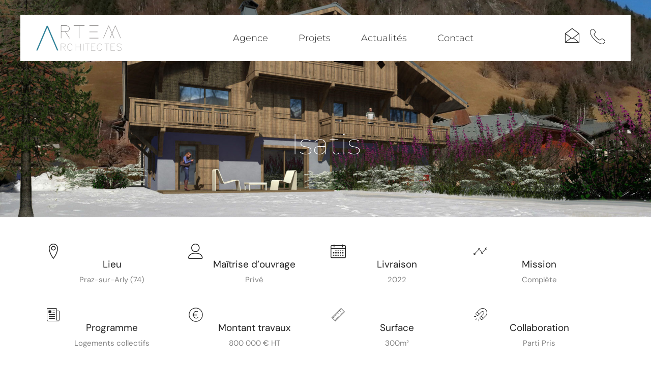

--- FILE ---
content_type: text/html; charset=UTF-8
request_url: https://www.artem-architectes.fr/projet-artem/isatis/
body_size: 37394
content:
<!DOCTYPE html>
<html lang="fr-FR">
<head><meta charset="UTF-8"><script>if(navigator.userAgent.match(/MSIE|Internet Explorer/i)||navigator.userAgent.match(/Trident\/7\..*?rv:11/i)){var href=document.location.href;if(!href.match(/[?&]nowprocket/)){if(href.indexOf("?")==-1){if(href.indexOf("#")==-1){document.location.href=href+"?nowprocket=1"}else{document.location.href=href.replace("#","?nowprocket=1#")}}else{if(href.indexOf("#")==-1){document.location.href=href+"&nowprocket=1"}else{document.location.href=href.replace("#","&nowprocket=1#")}}}}</script><script>(()=>{class RocketLazyLoadScripts{constructor(){this.v="2.0.3",this.userEvents=["keydown","keyup","mousedown","mouseup","mousemove","mouseover","mouseenter","mouseout","mouseleave","touchmove","touchstart","touchend","touchcancel","wheel","click","dblclick","input","visibilitychange"],this.attributeEvents=["onblur","onclick","oncontextmenu","ondblclick","onfocus","onmousedown","onmouseenter","onmouseleave","onmousemove","onmouseout","onmouseover","onmouseup","onmousewheel","onscroll","onsubmit"]}async t(){this.i(),this.o(),/iP(ad|hone)/.test(navigator.userAgent)&&this.h(),this.u(),this.l(this),this.m(),this.k(this),this.p(this),this._(),await Promise.all([this.R(),this.L()]),this.lastBreath=Date.now(),this.S(this),this.P(),this.D(),this.O(),this.M(),await this.C(this.delayedScripts.normal),await this.C(this.delayedScripts.defer),await this.C(this.delayedScripts.async),this.F("domReady"),await this.T(),await this.j(),await this.I(),this.F("windowLoad"),await this.A(),window.dispatchEvent(new Event("rocket-allScriptsLoaded")),this.everythingLoaded=!0,this.lastTouchEnd&&await new Promise((t=>setTimeout(t,500-Date.now()+this.lastTouchEnd))),this.H(),this.F("all"),this.U(),this.W()}i(){this.CSPIssue=sessionStorage.getItem("rocketCSPIssue"),document.addEventListener("securitypolicyviolation",(t=>{this.CSPIssue||"script-src-elem"!==t.violatedDirective||"data"!==t.blockedURI||(this.CSPIssue=!0,sessionStorage.setItem("rocketCSPIssue",!0))}),{isRocket:!0})}o(){window.addEventListener("pageshow",(t=>{this.persisted=t.persisted,this.realWindowLoadedFired=!0}),{isRocket:!0}),window.addEventListener("pagehide",(()=>{this.onFirstUserAction=null}),{isRocket:!0})}h(){let t;function e(e){t=e}window.addEventListener("touchstart",e,{isRocket:!0}),window.addEventListener("touchend",(function i(o){Math.abs(o.changedTouches[0].pageX-t.changedTouches[0].pageX)<10&&Math.abs(o.changedTouches[0].pageY-t.changedTouches[0].pageY)<10&&o.timeStamp-t.timeStamp<200&&(o.target.dispatchEvent(new PointerEvent("click",{target:o.target,bubbles:!0,cancelable:!0,detail:1})),event.preventDefault(),window.removeEventListener("touchstart",e,{isRocket:!0}),window.removeEventListener("touchend",i,{isRocket:!0}))}),{isRocket:!0})}q(t){this.userActionTriggered||("mousemove"!==t.type||this.firstMousemoveIgnored?"keyup"===t.type||"mouseover"===t.type||"mouseout"===t.type||(this.userActionTriggered=!0,this.onFirstUserAction&&this.onFirstUserAction()):this.firstMousemoveIgnored=!0),"click"===t.type&&t.preventDefault(),this.savedUserEvents.length>0&&(t.stopPropagation(),t.stopImmediatePropagation()),"touchstart"===this.lastEvent&&"touchend"===t.type&&(this.lastTouchEnd=Date.now()),"click"===t.type&&(this.lastTouchEnd=0),this.lastEvent=t.type,this.savedUserEvents.push(t)}u(){this.savedUserEvents=[],this.userEventHandler=this.q.bind(this),this.userEvents.forEach((t=>window.addEventListener(t,this.userEventHandler,{passive:!1,isRocket:!0})))}U(){this.userEvents.forEach((t=>window.removeEventListener(t,this.userEventHandler,{passive:!1,isRocket:!0}))),this.savedUserEvents.forEach((t=>{t.target.dispatchEvent(new window[t.constructor.name](t.type,t))}))}m(){this.eventsMutationObserver=new MutationObserver((t=>{const e="return false";for(const i of t){if("attributes"===i.type){const t=i.target.getAttribute(i.attributeName);t&&t!==e&&(i.target.setAttribute("data-rocket-"+i.attributeName,t),i.target["rocket"+i.attributeName]=new Function("event",t),i.target.setAttribute(i.attributeName,e))}"childList"===i.type&&i.addedNodes.forEach((t=>{if(t.nodeType===Node.ELEMENT_NODE)for(const i of t.attributes)this.attributeEvents.includes(i.name)&&i.value&&""!==i.value&&(t.setAttribute("data-rocket-"+i.name,i.value),t["rocket"+i.name]=new Function("event",i.value),t.setAttribute(i.name,e))}))}})),this.eventsMutationObserver.observe(document,{subtree:!0,childList:!0,attributeFilter:this.attributeEvents})}H(){this.eventsMutationObserver.disconnect(),this.attributeEvents.forEach((t=>{document.querySelectorAll("[data-rocket-"+t+"]").forEach((e=>{e.setAttribute(t,e.getAttribute("data-rocket-"+t)),e.removeAttribute("data-rocket-"+t)}))}))}k(t){Object.defineProperty(HTMLElement.prototype,"onclick",{get(){return this.rocketonclick||null},set(e){this.rocketonclick=e,this.setAttribute(t.everythingLoaded?"onclick":"data-rocket-onclick","this.rocketonclick(event)")}})}S(t){function e(e,i){let o=e[i];e[i]=null,Object.defineProperty(e,i,{get:()=>o,set(s){t.everythingLoaded?o=s:e["rocket"+i]=o=s}})}e(document,"onreadystatechange"),e(window,"onload"),e(window,"onpageshow");try{Object.defineProperty(document,"readyState",{get:()=>t.rocketReadyState,set(e){t.rocketReadyState=e},configurable:!0}),document.readyState="loading"}catch(t){console.log("WPRocket DJE readyState conflict, bypassing")}}l(t){this.originalAddEventListener=EventTarget.prototype.addEventListener,this.originalRemoveEventListener=EventTarget.prototype.removeEventListener,this.savedEventListeners=[],EventTarget.prototype.addEventListener=function(e,i,o){o&&o.isRocket||!t.B(e,this)&&!t.userEvents.includes(e)||t.B(e,this)&&!t.userActionTriggered||e.startsWith("rocket-")||t.everythingLoaded?t.originalAddEventListener.call(this,e,i,o):t.savedEventListeners.push({target:this,remove:!1,type:e,func:i,options:o})},EventTarget.prototype.removeEventListener=function(e,i,o){o&&o.isRocket||!t.B(e,this)&&!t.userEvents.includes(e)||t.B(e,this)&&!t.userActionTriggered||e.startsWith("rocket-")||t.everythingLoaded?t.originalRemoveEventListener.call(this,e,i,o):t.savedEventListeners.push({target:this,remove:!0,type:e,func:i,options:o})}}F(t){"all"===t&&(EventTarget.prototype.addEventListener=this.originalAddEventListener,EventTarget.prototype.removeEventListener=this.originalRemoveEventListener),this.savedEventListeners=this.savedEventListeners.filter((e=>{let i=e.type,o=e.target||window;return"domReady"===t&&"DOMContentLoaded"!==i&&"readystatechange"!==i||("windowLoad"===t&&"load"!==i&&"readystatechange"!==i&&"pageshow"!==i||(this.B(i,o)&&(i="rocket-"+i),e.remove?o.removeEventListener(i,e.func,e.options):o.addEventListener(i,e.func,e.options),!1))}))}p(t){let e;function i(e){return t.everythingLoaded?e:e.split(" ").map((t=>"load"===t||t.startsWith("load.")?"rocket-jquery-load":t)).join(" ")}function o(o){function s(e){const s=o.fn[e];o.fn[e]=o.fn.init.prototype[e]=function(){return this[0]===window&&t.userActionTriggered&&("string"==typeof arguments[0]||arguments[0]instanceof String?arguments[0]=i(arguments[0]):"object"==typeof arguments[0]&&Object.keys(arguments[0]).forEach((t=>{const e=arguments[0][t];delete arguments[0][t],arguments[0][i(t)]=e}))),s.apply(this,arguments),this}}if(o&&o.fn&&!t.allJQueries.includes(o)){const e={DOMContentLoaded:[],"rocket-DOMContentLoaded":[]};for(const t in e)document.addEventListener(t,(()=>{e[t].forEach((t=>t()))}),{isRocket:!0});o.fn.ready=o.fn.init.prototype.ready=function(i){function s(){parseInt(o.fn.jquery)>2?setTimeout((()=>i.bind(document)(o))):i.bind(document)(o)}return t.realDomReadyFired?!t.userActionTriggered||t.fauxDomReadyFired?s():e["rocket-DOMContentLoaded"].push(s):e.DOMContentLoaded.push(s),o([])},s("on"),s("one"),s("off"),t.allJQueries.push(o)}e=o}t.allJQueries=[],o(window.jQuery),Object.defineProperty(window,"jQuery",{get:()=>e,set(t){o(t)}})}P(){const t=new Map;document.write=document.writeln=function(e){const i=document.currentScript,o=document.createRange(),s=i.parentElement;let n=t.get(i);void 0===n&&(n=i.nextSibling,t.set(i,n));const c=document.createDocumentFragment();o.setStart(c,0),c.appendChild(o.createContextualFragment(e)),s.insertBefore(c,n)}}async R(){return new Promise((t=>{this.userActionTriggered?t():this.onFirstUserAction=t}))}async L(){return new Promise((t=>{document.addEventListener("DOMContentLoaded",(()=>{this.realDomReadyFired=!0,t()}),{isRocket:!0})}))}async I(){return this.realWindowLoadedFired?Promise.resolve():new Promise((t=>{window.addEventListener("load",t,{isRocket:!0})}))}M(){this.pendingScripts=[];this.scriptsMutationObserver=new MutationObserver((t=>{for(const e of t)e.addedNodes.forEach((t=>{"SCRIPT"!==t.tagName||t.noModule||t.isWPRocket||this.pendingScripts.push({script:t,promise:new Promise((e=>{const i=()=>{const i=this.pendingScripts.findIndex((e=>e.script===t));i>=0&&this.pendingScripts.splice(i,1),e()};t.addEventListener("load",i,{isRocket:!0}),t.addEventListener("error",i,{isRocket:!0}),setTimeout(i,1e3)}))})}))})),this.scriptsMutationObserver.observe(document,{childList:!0,subtree:!0})}async j(){await this.J(),this.pendingScripts.length?(await this.pendingScripts[0].promise,await this.j()):this.scriptsMutationObserver.disconnect()}D(){this.delayedScripts={normal:[],async:[],defer:[]},document.querySelectorAll("script[type$=rocketlazyloadscript]").forEach((t=>{t.hasAttribute("data-rocket-src")?t.hasAttribute("async")&&!1!==t.async?this.delayedScripts.async.push(t):t.hasAttribute("defer")&&!1!==t.defer||"module"===t.getAttribute("data-rocket-type")?this.delayedScripts.defer.push(t):this.delayedScripts.normal.push(t):this.delayedScripts.normal.push(t)}))}async _(){await this.L();let t=[];document.querySelectorAll("script[type$=rocketlazyloadscript][data-rocket-src]").forEach((e=>{let i=e.getAttribute("data-rocket-src");if(i&&!i.startsWith("data:")){i.startsWith("//")&&(i=location.protocol+i);try{const o=new URL(i).origin;o!==location.origin&&t.push({src:o,crossOrigin:e.crossOrigin||"module"===e.getAttribute("data-rocket-type")})}catch(t){}}})),t=[...new Map(t.map((t=>[JSON.stringify(t),t]))).values()],this.N(t,"preconnect")}async $(t){if(await this.G(),!0!==t.noModule||!("noModule"in HTMLScriptElement.prototype))return new Promise((e=>{let i;function o(){(i||t).setAttribute("data-rocket-status","executed"),e()}try{if(navigator.userAgent.includes("Firefox/")||""===navigator.vendor||this.CSPIssue)i=document.createElement("script"),[...t.attributes].forEach((t=>{let e=t.nodeName;"type"!==e&&("data-rocket-type"===e&&(e="type"),"data-rocket-src"===e&&(e="src"),i.setAttribute(e,t.nodeValue))})),t.text&&(i.text=t.text),t.nonce&&(i.nonce=t.nonce),i.hasAttribute("src")?(i.addEventListener("load",o,{isRocket:!0}),i.addEventListener("error",(()=>{i.setAttribute("data-rocket-status","failed-network"),e()}),{isRocket:!0}),setTimeout((()=>{i.isConnected||e()}),1)):(i.text=t.text,o()),i.isWPRocket=!0,t.parentNode.replaceChild(i,t);else{const i=t.getAttribute("data-rocket-type"),s=t.getAttribute("data-rocket-src");i?(t.type=i,t.removeAttribute("data-rocket-type")):t.removeAttribute("type"),t.addEventListener("load",o,{isRocket:!0}),t.addEventListener("error",(i=>{this.CSPIssue&&i.target.src.startsWith("data:")?(console.log("WPRocket: CSP fallback activated"),t.removeAttribute("src"),this.$(t).then(e)):(t.setAttribute("data-rocket-status","failed-network"),e())}),{isRocket:!0}),s?(t.fetchPriority="high",t.removeAttribute("data-rocket-src"),t.src=s):t.src="data:text/javascript;base64,"+window.btoa(unescape(encodeURIComponent(t.text)))}}catch(i){t.setAttribute("data-rocket-status","failed-transform"),e()}}));t.setAttribute("data-rocket-status","skipped")}async C(t){const e=t.shift();return e?(e.isConnected&&await this.$(e),this.C(t)):Promise.resolve()}O(){this.N([...this.delayedScripts.normal,...this.delayedScripts.defer,...this.delayedScripts.async],"preload")}N(t,e){this.trash=this.trash||[];let i=!0;var o=document.createDocumentFragment();t.forEach((t=>{const s=t.getAttribute&&t.getAttribute("data-rocket-src")||t.src;if(s&&!s.startsWith("data:")){const n=document.createElement("link");n.href=s,n.rel=e,"preconnect"!==e&&(n.as="script",n.fetchPriority=i?"high":"low"),t.getAttribute&&"module"===t.getAttribute("data-rocket-type")&&(n.crossOrigin=!0),t.crossOrigin&&(n.crossOrigin=t.crossOrigin),t.integrity&&(n.integrity=t.integrity),t.nonce&&(n.nonce=t.nonce),o.appendChild(n),this.trash.push(n),i=!1}})),document.head.appendChild(o)}W(){this.trash.forEach((t=>t.remove()))}async T(){try{document.readyState="interactive"}catch(t){}this.fauxDomReadyFired=!0;try{await this.G(),document.dispatchEvent(new Event("rocket-readystatechange")),await this.G(),document.rocketonreadystatechange&&document.rocketonreadystatechange(),await this.G(),document.dispatchEvent(new Event("rocket-DOMContentLoaded")),await this.G(),window.dispatchEvent(new Event("rocket-DOMContentLoaded"))}catch(t){console.error(t)}}async A(){try{document.readyState="complete"}catch(t){}try{await this.G(),document.dispatchEvent(new Event("rocket-readystatechange")),await this.G(),document.rocketonreadystatechange&&document.rocketonreadystatechange(),await this.G(),window.dispatchEvent(new Event("rocket-load")),await this.G(),window.rocketonload&&window.rocketonload(),await this.G(),this.allJQueries.forEach((t=>t(window).trigger("rocket-jquery-load"))),await this.G();const t=new Event("rocket-pageshow");t.persisted=this.persisted,window.dispatchEvent(t),await this.G(),window.rocketonpageshow&&window.rocketonpageshow({persisted:this.persisted})}catch(t){console.error(t)}}async G(){Date.now()-this.lastBreath>45&&(await this.J(),this.lastBreath=Date.now())}async J(){return document.hidden?new Promise((t=>setTimeout(t))):new Promise((t=>requestAnimationFrame(t)))}B(t,e){return e===document&&"readystatechange"===t||(e===document&&"DOMContentLoaded"===t||(e===window&&"DOMContentLoaded"===t||(e===window&&"load"===t||e===window&&"pageshow"===t)))}static run(){(new RocketLazyLoadScripts).t()}}RocketLazyLoadScripts.run()})();</script>

<meta name="viewport" content="width=device-width, initial-scale=1">
	<link rel="profile" href="https://gmpg.org/xfn/11"> 
	<meta name='robots' content='index, follow, max-image-preview:large, max-snippet:-1, max-video-preview:-1' />

	<!-- This site is optimized with the Yoast SEO plugin v26.8 - https://yoast.com/product/yoast-seo-wordpress/ -->
	<title>Isatis - ARTEM Architectes</title>
<link crossorigin data-rocket-preload as="font" href="https://www.artem-architectes.fr/wp-content/uploads/elementor/google-fonts/fonts/dmsans-d26d93f6.woff2" rel="preload">
<link crossorigin data-rocket-preload as="font" href="https://www.artem-architectes.fr/wp-content/uploads/elementor/google-fonts/fonts/montserrat-4e656f04.woff2" rel="preload"><link rel="preload" data-rocket-preload as="image" href="https://www.artem-architectes.fr/wp-content/uploads/2022/02/VUEGAUCHEV06-1.jpg" fetchpriority="high">
	<link rel="canonical" href="https://www.artem-architectes.fr/projet-artem/isatis/" />
	<meta property="og:locale" content="fr_FR" />
	<meta property="og:type" content="article" />
	<meta property="og:title" content="Isatis - ARTEM Architectes" />
	<meta property="og:url" content="https://www.artem-architectes.fr/projet-artem/isatis/" />
	<meta property="og:site_name" content="ARTEM Architectes" />
	<meta property="article:modified_time" content="2022-03-23T16:02:45+00:00" />
	<meta property="og:image" content="https://www.artem-architectes.fr/wp-content/uploads/2022/02/VUEGAUCHEV06-1.jpg" />
	<meta property="og:image:width" content="1920" />
	<meta property="og:image:height" content="1440" />
	<meta property="og:image:type" content="image/jpeg" />
	<meta name="twitter:card" content="summary_large_image" />
	<script type="application/ld+json" class="yoast-schema-graph">{"@context":"https://schema.org","@graph":[{"@type":"WebPage","@id":"https://www.artem-architectes.fr/projet-artem/isatis/","url":"https://www.artem-architectes.fr/projet-artem/isatis/","name":"Isatis - ARTEM Architectes","isPartOf":{"@id":"https://www.artem-architectes.fr/#website"},"primaryImageOfPage":{"@id":"https://www.artem-architectes.fr/projet-artem/isatis/#primaryimage"},"image":{"@id":"https://www.artem-architectes.fr/projet-artem/isatis/#primaryimage"},"thumbnailUrl":"https://www.artem-architectes.fr/wp-content/uploads/2022/02/VUEGAUCHEV06-1.jpg","datePublished":"2022-02-16T13:53:54+00:00","dateModified":"2022-03-23T16:02:45+00:00","breadcrumb":{"@id":"https://www.artem-architectes.fr/projet-artem/isatis/#breadcrumb"},"inLanguage":"fr-FR","potentialAction":[{"@type":"ReadAction","target":["https://www.artem-architectes.fr/projet-artem/isatis/"]}]},{"@type":"ImageObject","inLanguage":"fr-FR","@id":"https://www.artem-architectes.fr/projet-artem/isatis/#primaryimage","url":"https://www.artem-architectes.fr/wp-content/uploads/2022/02/VUEGAUCHEV06-1.jpg","contentUrl":"https://www.artem-architectes.fr/wp-content/uploads/2022/02/VUEGAUCHEV06-1.jpg","width":1920,"height":1440},{"@type":"BreadcrumbList","@id":"https://www.artem-architectes.fr/projet-artem/isatis/#breadcrumb","itemListElement":[{"@type":"ListItem","position":1,"name":"Accueil","item":"https://www.artem-architectes.fr/"},{"@type":"ListItem","position":2,"name":"Projets Artem","item":"https://www.artem-architectes.fr/projet-artem/"},{"@type":"ListItem","position":3,"name":"Isatis"}]},{"@type":"WebSite","@id":"https://www.artem-architectes.fr/#website","url":"https://www.artem-architectes.fr/","name":"ARTEM Architectes","description":"Agence Architectes Annecy","publisher":{"@id":"https://www.artem-architectes.fr/#organization"},"potentialAction":[{"@type":"SearchAction","target":{"@type":"EntryPoint","urlTemplate":"https://www.artem-architectes.fr/?s={search_term_string}"},"query-input":{"@type":"PropertyValueSpecification","valueRequired":true,"valueName":"search_term_string"}}],"inLanguage":"fr-FR"},{"@type":"Organization","@id":"https://www.artem-architectes.fr/#organization","name":"Artem Architectes","url":"https://www.artem-architectes.fr/","logo":{"@type":"ImageObject","inLanguage":"fr-FR","@id":"https://www.artem-architectes.fr/#/schema/logo/image/","url":"https://www.artem-architectes.fr/wp-content/uploads/2021/09/Base-Logo-Artem.png","contentUrl":"https://www.artem-architectes.fr/wp-content/uploads/2021/09/Base-Logo-Artem.png","width":810,"height":245,"caption":"Artem Architectes"},"image":{"@id":"https://www.artem-architectes.fr/#/schema/logo/image/"},"sameAs":["https://www.instagram.com/artemarchitectes/"]}]}</script>
	<!-- / Yoast SEO plugin. -->



<link rel="alternate" type="application/rss+xml" title="ARTEM Architectes &raquo; Flux" href="https://www.artem-architectes.fr/feed/" />
<style id='wp-img-auto-sizes-contain-inline-css'>
img:is([sizes=auto i],[sizes^="auto," i]){contain-intrinsic-size:3000px 1500px}
/*# sourceURL=wp-img-auto-sizes-contain-inline-css */
</style>
<link rel='stylesheet' id='astra-theme-css-css' href='https://www.artem-architectes.fr/wp-content/themes/astra/assets/css/minified/main.min.css?ver=4.11.8' media='all' />
<style id='astra-theme-css-inline-css'>
.ast-no-sidebar .entry-content .alignfull {margin-left: calc( -50vw + 50%);margin-right: calc( -50vw + 50%);max-width: 100vw;width: 100vw;}.ast-no-sidebar .entry-content .alignwide {margin-left: calc(-41vw + 50%);margin-right: calc(-41vw + 50%);max-width: unset;width: unset;}.ast-no-sidebar .entry-content .alignfull .alignfull,.ast-no-sidebar .entry-content .alignfull .alignwide,.ast-no-sidebar .entry-content .alignwide .alignfull,.ast-no-sidebar .entry-content .alignwide .alignwide,.ast-no-sidebar .entry-content .wp-block-column .alignfull,.ast-no-sidebar .entry-content .wp-block-column .alignwide{width: 100%;margin-left: auto;margin-right: auto;}.wp-block-gallery,.blocks-gallery-grid {margin: 0;}.wp-block-separator {max-width: 100px;}.wp-block-separator.is-style-wide,.wp-block-separator.is-style-dots {max-width: none;}.entry-content .has-2-columns .wp-block-column:first-child {padding-right: 10px;}.entry-content .has-2-columns .wp-block-column:last-child {padding-left: 10px;}@media (max-width: 782px) {.entry-content .wp-block-columns .wp-block-column {flex-basis: 100%;}.entry-content .has-2-columns .wp-block-column:first-child {padding-right: 0;}.entry-content .has-2-columns .wp-block-column:last-child {padding-left: 0;}}body .entry-content .wp-block-latest-posts {margin-left: 0;}body .entry-content .wp-block-latest-posts li {list-style: none;}.ast-no-sidebar .ast-container .entry-content .wp-block-latest-posts {margin-left: 0;}.ast-header-break-point .entry-content .alignwide {margin-left: auto;margin-right: auto;}.entry-content .blocks-gallery-item img {margin-bottom: auto;}.wp-block-pullquote {border-top: 4px solid #555d66;border-bottom: 4px solid #555d66;color: #40464d;}:root{--ast-post-nav-space:0;--ast-container-default-xlg-padding:6.67em;--ast-container-default-lg-padding:5.67em;--ast-container-default-slg-padding:4.34em;--ast-container-default-md-padding:3.34em;--ast-container-default-sm-padding:6.67em;--ast-container-default-xs-padding:2.4em;--ast-container-default-xxs-padding:1.4em;--ast-code-block-background:#EEEEEE;--ast-comment-inputs-background:#FAFAFA;--ast-normal-container-width:1200px;--ast-narrow-container-width:750px;--ast-blog-title-font-weight:normal;--ast-blog-meta-weight:inherit;--ast-global-color-primary:var(--ast-global-color-5);--ast-global-color-secondary:var(--ast-global-color-4);--ast-global-color-alternate-background:var(--ast-global-color-7);--ast-global-color-subtle-background:var(--ast-global-color-6);--ast-bg-style-guide:#F8FAFC;--ast-shadow-style-guide:0px 0px 4px 0 #00000057;--ast-global-dark-bg-style:#fff;--ast-global-dark-lfs:#fbfbfb;--ast-widget-bg-color:#fafafa;--ast-wc-container-head-bg-color:#fbfbfb;--ast-title-layout-bg:#eeeeee;--ast-search-border-color:#e7e7e7;--ast-lifter-hover-bg:#e6e6e6;--ast-gallery-block-color:#000;--srfm-color-input-label:var(--ast-global-color-2);}html{font-size:93.75%;}a,.page-title{color:var(--ast-global-color-0);}a:hover,a:focus{color:var(--ast-global-color-1);}body,button,input,select,textarea,.ast-button,.ast-custom-button{font-family:-apple-system,BlinkMacSystemFont,Segoe UI,Roboto,Oxygen-Sans,Ubuntu,Cantarell,Helvetica Neue,sans-serif;font-weight:inherit;font-size:15px;font-size:1rem;line-height:var(--ast-body-line-height,1.65em);}blockquote{color:var(--ast-global-color-3);}.ast-site-identity .site-title a{color:var(--ast-global-color-2);}.site-title{font-size:35px;font-size:2.3333333333333rem;display:block;}.site-header .site-description{font-size:15px;font-size:1rem;display:none;}.entry-title{font-size:26px;font-size:1.7333333333333rem;}.archive .ast-article-post .ast-article-inner,.blog .ast-article-post .ast-article-inner,.archive .ast-article-post .ast-article-inner:hover,.blog .ast-article-post .ast-article-inner:hover{overflow:hidden;}h1,.entry-content h1{font-size:40px;font-size:2.6666666666667rem;line-height:1.4em;}h2,.entry-content h2{font-size:32px;font-size:2.1333333333333rem;line-height:1.3em;}h3,.entry-content h3{font-size:26px;font-size:1.7333333333333rem;line-height:1.3em;}h4,.entry-content h4{font-size:24px;font-size:1.6rem;line-height:1.2em;}h5,.entry-content h5{font-size:20px;font-size:1.3333333333333rem;line-height:1.2em;}h6,.entry-content h6{font-size:16px;font-size:1.0666666666667rem;line-height:1.25em;}::selection{background-color:var(--ast-global-color-0);color:#ffffff;}body,h1,.entry-title a,.entry-content h1,h2,.entry-content h2,h3,.entry-content h3,h4,.entry-content h4,h5,.entry-content h5,h6,.entry-content h6{color:var(--ast-global-color-3);}.tagcloud a:hover,.tagcloud a:focus,.tagcloud a.current-item{color:#ffffff;border-color:var(--ast-global-color-0);background-color:var(--ast-global-color-0);}input:focus,input[type="text"]:focus,input[type="email"]:focus,input[type="url"]:focus,input[type="password"]:focus,input[type="reset"]:focus,input[type="search"]:focus,textarea:focus{border-color:var(--ast-global-color-0);}input[type="radio"]:checked,input[type=reset],input[type="checkbox"]:checked,input[type="checkbox"]:hover:checked,input[type="checkbox"]:focus:checked,input[type=range]::-webkit-slider-thumb{border-color:var(--ast-global-color-0);background-color:var(--ast-global-color-0);box-shadow:none;}.site-footer a:hover + .post-count,.site-footer a:focus + .post-count{background:var(--ast-global-color-0);border-color:var(--ast-global-color-0);}.single .nav-links .nav-previous,.single .nav-links .nav-next{color:var(--ast-global-color-0);}.entry-meta,.entry-meta *{line-height:1.45;color:var(--ast-global-color-0);}.entry-meta a:not(.ast-button):hover,.entry-meta a:not(.ast-button):hover *,.entry-meta a:not(.ast-button):focus,.entry-meta a:not(.ast-button):focus *,.page-links > .page-link,.page-links .page-link:hover,.post-navigation a:hover{color:var(--ast-global-color-1);}#cat option,.secondary .calendar_wrap thead a,.secondary .calendar_wrap thead a:visited{color:var(--ast-global-color-0);}.secondary .calendar_wrap #today,.ast-progress-val span{background:var(--ast-global-color-0);}.secondary a:hover + .post-count,.secondary a:focus + .post-count{background:var(--ast-global-color-0);border-color:var(--ast-global-color-0);}.calendar_wrap #today > a{color:#ffffff;}.page-links .page-link,.single .post-navigation a{color:var(--ast-global-color-0);}.ast-search-menu-icon .search-form button.search-submit{padding:0 4px;}.ast-search-menu-icon form.search-form{padding-right:0;}.ast-search-menu-icon.slide-search input.search-field{width:0;}.ast-header-search .ast-search-menu-icon.ast-dropdown-active .search-form,.ast-header-search .ast-search-menu-icon.ast-dropdown-active .search-field:focus{transition:all 0.2s;}.search-form input.search-field:focus{outline:none;}.widget-title,.widget .wp-block-heading{font-size:21px;font-size:1.4rem;color:var(--ast-global-color-3);}.single .ast-author-details .author-title{color:var(--ast-global-color-1);}.ast-search-menu-icon.slide-search a:focus-visible:focus-visible,.astra-search-icon:focus-visible,#close:focus-visible,a:focus-visible,.ast-menu-toggle:focus-visible,.site .skip-link:focus-visible,.wp-block-loginout input:focus-visible,.wp-block-search.wp-block-search__button-inside .wp-block-search__inside-wrapper,.ast-header-navigation-arrow:focus-visible,.ast-orders-table__row .ast-orders-table__cell:focus-visible,a#ast-apply-coupon:focus-visible,#ast-apply-coupon:focus-visible,#close:focus-visible,.button.search-submit:focus-visible,#search_submit:focus,.normal-search:focus-visible,.ast-header-account-wrap:focus-visible,.astra-cart-drawer-close:focus,.ast-single-variation:focus,.ast-button:focus{outline-style:dotted;outline-color:inherit;outline-width:thin;}input:focus,input[type="text"]:focus,input[type="email"]:focus,input[type="url"]:focus,input[type="password"]:focus,input[type="reset"]:focus,input[type="search"]:focus,input[type="number"]:focus,textarea:focus,.wp-block-search__input:focus,[data-section="section-header-mobile-trigger"] .ast-button-wrap .ast-mobile-menu-trigger-minimal:focus,.ast-mobile-popup-drawer.active .menu-toggle-close:focus,#ast-scroll-top:focus,#coupon_code:focus,#ast-coupon-code:focus{border-style:dotted;border-color:inherit;border-width:thin;}input{outline:none;}.ast-logo-title-inline .site-logo-img{padding-right:1em;}body .ast-oembed-container *{position:absolute;top:0;width:100%;height:100%;left:0;}body .wp-block-embed-pocket-casts .ast-oembed-container *{position:unset;}.ast-single-post-featured-section + article {margin-top: 2em;}.site-content .ast-single-post-featured-section img {width: 100%;overflow: hidden;object-fit: cover;}.site > .ast-single-related-posts-container {margin-top: 0;}@media (min-width: 922px) {.ast-desktop .ast-container--narrow {max-width: var(--ast-narrow-container-width);margin: 0 auto;}}.ast-page-builder-template .hentry {margin: 0;}.ast-page-builder-template .site-content > .ast-container {max-width: 100%;padding: 0;}.ast-page-builder-template .site .site-content #primary {padding: 0;margin: 0;}.ast-page-builder-template .no-results {text-align: center;margin: 4em auto;}.ast-page-builder-template .ast-pagination {padding: 2em;}.ast-page-builder-template .entry-header.ast-no-title.ast-no-thumbnail {margin-top: 0;}.ast-page-builder-template .entry-header.ast-header-without-markup {margin-top: 0;margin-bottom: 0;}.ast-page-builder-template .entry-header.ast-no-title.ast-no-meta {margin-bottom: 0;}.ast-page-builder-template.single .post-navigation {padding-bottom: 2em;}.ast-page-builder-template.single-post .site-content > .ast-container {max-width: 100%;}.ast-page-builder-template .entry-header {margin-top: 4em;margin-left: auto;margin-right: auto;padding-left: 20px;padding-right: 20px;}.single.ast-page-builder-template .entry-header {padding-left: 20px;padding-right: 20px;}.ast-page-builder-template .ast-archive-description {margin: 4em auto 0;padding-left: 20px;padding-right: 20px;}.ast-page-builder-template.ast-no-sidebar .entry-content .alignwide {margin-left: 0;margin-right: 0;}@media (max-width:921.9px){#ast-desktop-header{display:none;}}@media (min-width:922px){#ast-mobile-header{display:none;}}@media( max-width: 420px ) {.single .nav-links .nav-previous,.single .nav-links .nav-next {width: 100%;text-align: center;}}.wp-block-buttons.aligncenter{justify-content:center;}@media (max-width:921px){.ast-theme-transparent-header #primary,.ast-theme-transparent-header #secondary{padding:0;}}@media (max-width:921px){.ast-plain-container.ast-no-sidebar #primary{padding:0;}}.ast-plain-container.ast-no-sidebar #primary{margin-top:0;margin-bottom:0;}@media (min-width:1200px){.wp-block-group .has-background{padding:20px;}}@media (min-width:1200px){.ast-no-sidebar.ast-separate-container .entry-content .wp-block-group.alignwide,.ast-no-sidebar.ast-separate-container .entry-content .wp-block-cover.alignwide{margin-left:-20px;margin-right:-20px;padding-left:20px;padding-right:20px;}.ast-no-sidebar.ast-separate-container .entry-content .wp-block-cover.alignfull,.ast-no-sidebar.ast-separate-container .entry-content .wp-block-group.alignfull{margin-left:-6.67em;margin-right:-6.67em;padding-left:6.67em;padding-right:6.67em;}}@media (min-width:1200px){.wp-block-cover-image.alignwide .wp-block-cover__inner-container,.wp-block-cover.alignwide .wp-block-cover__inner-container,.wp-block-cover-image.alignfull .wp-block-cover__inner-container,.wp-block-cover.alignfull .wp-block-cover__inner-container{width:100%;}}.wp-block-columns{margin-bottom:unset;}.wp-block-image.size-full{margin:2rem 0;}.wp-block-separator.has-background{padding:0;}.wp-block-gallery{margin-bottom:1.6em;}.wp-block-group{padding-top:4em;padding-bottom:4em;}.wp-block-group__inner-container .wp-block-columns:last-child,.wp-block-group__inner-container :last-child,.wp-block-table table{margin-bottom:0;}.blocks-gallery-grid{width:100%;}.wp-block-navigation-link__content{padding:5px 0;}.wp-block-group .wp-block-group .has-text-align-center,.wp-block-group .wp-block-column .has-text-align-center{max-width:100%;}.has-text-align-center{margin:0 auto;}@media (min-width:1200px){.wp-block-cover__inner-container,.alignwide .wp-block-group__inner-container,.alignfull .wp-block-group__inner-container{max-width:1200px;margin:0 auto;}.wp-block-group.alignnone,.wp-block-group.aligncenter,.wp-block-group.alignleft,.wp-block-group.alignright,.wp-block-group.alignwide,.wp-block-columns.alignwide{margin:2rem 0 1rem 0;}}@media (max-width:1200px){.wp-block-group{padding:3em;}.wp-block-group .wp-block-group{padding:1.5em;}.wp-block-columns,.wp-block-column{margin:1rem 0;}}@media (min-width:921px){.wp-block-columns .wp-block-group{padding:2em;}}@media (max-width:544px){.wp-block-cover-image .wp-block-cover__inner-container,.wp-block-cover .wp-block-cover__inner-container{width:unset;}.wp-block-cover,.wp-block-cover-image{padding:2em 0;}.wp-block-group,.wp-block-cover{padding:2em;}.wp-block-media-text__media img,.wp-block-media-text__media video{width:unset;max-width:100%;}.wp-block-media-text.has-background .wp-block-media-text__content{padding:1em;}}.wp-block-image.aligncenter{margin-left:auto;margin-right:auto;}.wp-block-table.aligncenter{margin-left:auto;margin-right:auto;}@media (min-width:544px){.entry-content .wp-block-media-text.has-media-on-the-right .wp-block-media-text__content{padding:0 8% 0 0;}.entry-content .wp-block-media-text .wp-block-media-text__content{padding:0 0 0 8%;}.ast-plain-container .site-content .entry-content .has-custom-content-position.is-position-bottom-left > *,.ast-plain-container .site-content .entry-content .has-custom-content-position.is-position-bottom-right > *,.ast-plain-container .site-content .entry-content .has-custom-content-position.is-position-top-left > *,.ast-plain-container .site-content .entry-content .has-custom-content-position.is-position-top-right > *,.ast-plain-container .site-content .entry-content .has-custom-content-position.is-position-center-right > *,.ast-plain-container .site-content .entry-content .has-custom-content-position.is-position-center-left > *{margin:0;}}@media (max-width:544px){.entry-content .wp-block-media-text .wp-block-media-text__content{padding:8% 0;}.wp-block-media-text .wp-block-media-text__media img{width:auto;max-width:100%;}}.wp-block-button.is-style-outline .wp-block-button__link{border-color:var(--ast-global-color-0);border-top-width:2px;border-right-width:2px;border-bottom-width:2px;border-left-width:2px;}div.wp-block-button.is-style-outline > .wp-block-button__link:not(.has-text-color),div.wp-block-button.wp-block-button__link.is-style-outline:not(.has-text-color){color:var(--ast-global-color-0);}.wp-block-button.is-style-outline .wp-block-button__link:hover,.wp-block-buttons .wp-block-button.is-style-outline .wp-block-button__link:focus,.wp-block-buttons .wp-block-button.is-style-outline > .wp-block-button__link:not(.has-text-color):hover,.wp-block-buttons .wp-block-button.wp-block-button__link.is-style-outline:not(.has-text-color):hover{color:#ffffff;background-color:var(--ast-global-color-1);border-color:var(--ast-global-color-1);}.post-page-numbers.current .page-link,.ast-pagination .page-numbers.current{color:#ffffff;border-color:var(--ast-global-color-0);background-color:var(--ast-global-color-0);}@media (max-width:921px){.wp-block-button.is-style-outline .wp-block-button__link{padding-top:calc(15px - 2px);padding-right:calc(30px - 2px);padding-bottom:calc(15px - 2px);padding-left:calc(30px - 2px);}}@media (max-width:544px){.wp-block-button.is-style-outline .wp-block-button__link{padding-top:calc(15px - 2px);padding-right:calc(30px - 2px);padding-bottom:calc(15px - 2px);padding-left:calc(30px - 2px);}}@media (min-width:544px){.entry-content > .alignleft{margin-right:20px;}.entry-content > .alignright{margin-left:20px;}.wp-block-group.has-background{padding:20px;}}.wp-block-buttons .wp-block-button.is-style-outline .wp-block-button__link.wp-element-button,.ast-outline-button,.wp-block-uagb-buttons-child .uagb-buttons-repeater.ast-outline-button{border-color:var(--ast-global-color-0);border-top-width:2px;border-right-width:2px;border-bottom-width:2px;border-left-width:2px;font-family:inherit;font-weight:inherit;line-height:1em;}.wp-block-buttons .wp-block-button.is-style-outline > .wp-block-button__link:not(.has-text-color),.wp-block-buttons .wp-block-button.wp-block-button__link.is-style-outline:not(.has-text-color),.ast-outline-button{color:var(--ast-global-color-0);}.wp-block-button.is-style-outline .wp-block-button__link:hover,.wp-block-buttons .wp-block-button.is-style-outline .wp-block-button__link:focus,.wp-block-buttons .wp-block-button.is-style-outline > .wp-block-button__link:not(.has-text-color):hover,.wp-block-buttons .wp-block-button.wp-block-button__link.is-style-outline:not(.has-text-color):hover,.ast-outline-button:hover,.ast-outline-button:focus,.wp-block-uagb-buttons-child .uagb-buttons-repeater.ast-outline-button:hover,.wp-block-uagb-buttons-child .uagb-buttons-repeater.ast-outline-button:focus{color:#ffffff;background-color:var(--ast-global-color-1);border-color:var(--ast-global-color-1);}.wp-block-button .wp-block-button__link.wp-element-button.is-style-outline:not(.has-background),.wp-block-button.is-style-outline>.wp-block-button__link.wp-element-button:not(.has-background),.ast-outline-button{background-color:transparent;}.entry-content[data-ast-blocks-layout] > figure{margin-bottom:1em;}.elementor-widget-container .elementor-loop-container .e-loop-item[data-elementor-type="loop-item"]{width:100%;}@media (max-width:921px){.ast-separate-container #primary,.ast-separate-container #secondary{padding:1.5em 0;}#primary,#secondary{padding:1.5em 0;margin:0;}.ast-left-sidebar #content > .ast-container{display:flex;flex-direction:column-reverse;width:100%;}.ast-separate-container .ast-article-post,.ast-separate-container .ast-article-single{padding:1.5em 2.14em;}.ast-author-box img.avatar{margin:20px 0 0 0;}}@media (min-width:922px){.ast-separate-container.ast-right-sidebar #primary,.ast-separate-container.ast-left-sidebar #primary{border:0;}.search-no-results.ast-separate-container #primary{margin-bottom:4em;}}.elementor-widget-button .elementor-button{border-style:solid;text-decoration:none;border-top-width:0;border-right-width:0;border-left-width:0;border-bottom-width:0;}body .elementor-button.elementor-size-sm,body .elementor-button.elementor-size-xs,body .elementor-button.elementor-size-md,body .elementor-button.elementor-size-lg,body .elementor-button.elementor-size-xl,body .elementor-button{padding-top:10px;padding-right:40px;padding-bottom:10px;padding-left:40px;}.elementor-widget-button .elementor-button{border-color:var(--ast-global-color-0);background-color:var(--ast-global-color-0);}.elementor-widget-button .elementor-button:hover,.elementor-widget-button .elementor-button:focus{color:#ffffff;background-color:var(--ast-global-color-1);border-color:var(--ast-global-color-1);}.wp-block-button .wp-block-button__link ,.elementor-widget-button .elementor-button{color:#ffffff;}.elementor-widget-button .elementor-button{line-height:1em;}.wp-block-button .wp-block-button__link:hover,.wp-block-button .wp-block-button__link:focus{color:#ffffff;background-color:var(--ast-global-color-1);border-color:var(--ast-global-color-1);}.elementor-widget-heading h1.elementor-heading-title{line-height:1.4em;}.elementor-widget-heading h2.elementor-heading-title{line-height:1.3em;}.elementor-widget-heading h3.elementor-heading-title{line-height:1.3em;}.elementor-widget-heading h4.elementor-heading-title{line-height:1.2em;}.elementor-widget-heading h5.elementor-heading-title{line-height:1.2em;}.elementor-widget-heading h6.elementor-heading-title{line-height:1.25em;}.wp-block-button .wp-block-button__link{border:none;background-color:var(--ast-global-color-0);color:#ffffff;font-family:inherit;font-weight:inherit;line-height:1em;padding:15px 30px;}.wp-block-button.is-style-outline .wp-block-button__link{border-style:solid;border-top-width:2px;border-right-width:2px;border-left-width:2px;border-bottom-width:2px;border-color:var(--ast-global-color-0);padding-top:calc(15px - 2px);padding-right:calc(30px - 2px);padding-bottom:calc(15px - 2px);padding-left:calc(30px - 2px);}@media (max-width:921px){.wp-block-button .wp-block-button__link{border:none;padding:15px 30px;}.wp-block-button.is-style-outline .wp-block-button__link{padding-top:calc(15px - 2px);padding-right:calc(30px - 2px);padding-bottom:calc(15px - 2px);padding-left:calc(30px - 2px);}}@media (max-width:544px){.wp-block-button .wp-block-button__link{border:none;padding:15px 30px;}.wp-block-button.is-style-outline .wp-block-button__link{padding-top:calc(15px - 2px);padding-right:calc(30px - 2px);padding-bottom:calc(15px - 2px);padding-left:calc(30px - 2px);}}.menu-toggle,button,.ast-button,.ast-custom-button,.button,input#submit,input[type="button"],input[type="submit"],input[type="reset"]{border-style:solid;border-top-width:0;border-right-width:0;border-left-width:0;border-bottom-width:0;color:#ffffff;border-color:var(--ast-global-color-0);background-color:var(--ast-global-color-0);padding-top:10px;padding-right:40px;padding-bottom:10px;padding-left:40px;font-family:inherit;font-weight:inherit;line-height:1em;}button:focus,.menu-toggle:hover,button:hover,.ast-button:hover,.ast-custom-button:hover .button:hover,.ast-custom-button:hover ,input[type=reset]:hover,input[type=reset]:focus,input#submit:hover,input#submit:focus,input[type="button"]:hover,input[type="button"]:focus,input[type="submit"]:hover,input[type="submit"]:focus{color:#ffffff;background-color:var(--ast-global-color-1);border-color:var(--ast-global-color-1);}@media (max-width:921px){.ast-mobile-header-stack .main-header-bar .ast-search-menu-icon{display:inline-block;}.ast-header-break-point.ast-header-custom-item-outside .ast-mobile-header-stack .main-header-bar .ast-search-icon{margin:0;}.ast-comment-avatar-wrap img{max-width:2.5em;}.ast-comment-meta{padding:0 1.8888em 1.3333em;}.ast-separate-container .ast-comment-list li.depth-1{padding:1.5em 2.14em;}.ast-separate-container .comment-respond{padding:2em 2.14em;}}@media (min-width:544px){.ast-container{max-width:100%;}}@media (max-width:544px){.ast-separate-container .ast-article-post,.ast-separate-container .ast-article-single,.ast-separate-container .comments-title,.ast-separate-container .ast-archive-description{padding:1.5em 1em;}.ast-separate-container #content .ast-container{padding-left:0.54em;padding-right:0.54em;}.ast-separate-container .ast-comment-list .bypostauthor{padding:.5em;}.ast-search-menu-icon.ast-dropdown-active .search-field{width:170px;}} #ast-mobile-header .ast-site-header-cart-li a{pointer-events:none;}.ast-no-sidebar.ast-separate-container .entry-content .alignfull {margin-left: -6.67em;margin-right: -6.67em;width: auto;}@media (max-width: 1200px) {.ast-no-sidebar.ast-separate-container .entry-content .alignfull {margin-left: -2.4em;margin-right: -2.4em;}}@media (max-width: 768px) {.ast-no-sidebar.ast-separate-container .entry-content .alignfull {margin-left: -2.14em;margin-right: -2.14em;}}@media (max-width: 544px) {.ast-no-sidebar.ast-separate-container .entry-content .alignfull {margin-left: -1em;margin-right: -1em;}}.ast-no-sidebar.ast-separate-container .entry-content .alignwide {margin-left: -20px;margin-right: -20px;}.ast-no-sidebar.ast-separate-container .entry-content .wp-block-column .alignfull,.ast-no-sidebar.ast-separate-container .entry-content .wp-block-column .alignwide {margin-left: auto;margin-right: auto;width: 100%;}@media (max-width:921px){.site-title{display:block;}.site-header .site-description{display:none;}h1,.entry-content h1{font-size:30px;}h2,.entry-content h2{font-size:25px;}h3,.entry-content h3{font-size:20px;}}@media (max-width:544px){.site-title{display:block;}.site-header .site-description{display:none;}h1,.entry-content h1{font-size:30px;}h2,.entry-content h2{font-size:25px;}h3,.entry-content h3{font-size:20px;}}@media (max-width:921px){html{font-size:85.5%;}}@media (max-width:544px){html{font-size:85.5%;}}@media (min-width:922px){.ast-container{max-width:1240px;}}@media (min-width:922px){.site-content .ast-container{display:flex;}}@media (max-width:921px){.site-content .ast-container{flex-direction:column;}}@media (min-width:922px){.main-header-menu .sub-menu .menu-item.ast-left-align-sub-menu:hover > .sub-menu,.main-header-menu .sub-menu .menu-item.ast-left-align-sub-menu.focus > .sub-menu{margin-left:-0px;}}.site .comments-area{padding-bottom:3em;}blockquote {padding: 1.2em;}:root .has-ast-global-color-0-color{color:var(--ast-global-color-0);}:root .has-ast-global-color-0-background-color{background-color:var(--ast-global-color-0);}:root .wp-block-button .has-ast-global-color-0-color{color:var(--ast-global-color-0);}:root .wp-block-button .has-ast-global-color-0-background-color{background-color:var(--ast-global-color-0);}:root .has-ast-global-color-1-color{color:var(--ast-global-color-1);}:root .has-ast-global-color-1-background-color{background-color:var(--ast-global-color-1);}:root .wp-block-button .has-ast-global-color-1-color{color:var(--ast-global-color-1);}:root .wp-block-button .has-ast-global-color-1-background-color{background-color:var(--ast-global-color-1);}:root .has-ast-global-color-2-color{color:var(--ast-global-color-2);}:root .has-ast-global-color-2-background-color{background-color:var(--ast-global-color-2);}:root .wp-block-button .has-ast-global-color-2-color{color:var(--ast-global-color-2);}:root .wp-block-button .has-ast-global-color-2-background-color{background-color:var(--ast-global-color-2);}:root .has-ast-global-color-3-color{color:var(--ast-global-color-3);}:root .has-ast-global-color-3-background-color{background-color:var(--ast-global-color-3);}:root .wp-block-button .has-ast-global-color-3-color{color:var(--ast-global-color-3);}:root .wp-block-button .has-ast-global-color-3-background-color{background-color:var(--ast-global-color-3);}:root .has-ast-global-color-4-color{color:var(--ast-global-color-4);}:root .has-ast-global-color-4-background-color{background-color:var(--ast-global-color-4);}:root .wp-block-button .has-ast-global-color-4-color{color:var(--ast-global-color-4);}:root .wp-block-button .has-ast-global-color-4-background-color{background-color:var(--ast-global-color-4);}:root .has-ast-global-color-5-color{color:var(--ast-global-color-5);}:root .has-ast-global-color-5-background-color{background-color:var(--ast-global-color-5);}:root .wp-block-button .has-ast-global-color-5-color{color:var(--ast-global-color-5);}:root .wp-block-button .has-ast-global-color-5-background-color{background-color:var(--ast-global-color-5);}:root .has-ast-global-color-6-color{color:var(--ast-global-color-6);}:root .has-ast-global-color-6-background-color{background-color:var(--ast-global-color-6);}:root .wp-block-button .has-ast-global-color-6-color{color:var(--ast-global-color-6);}:root .wp-block-button .has-ast-global-color-6-background-color{background-color:var(--ast-global-color-6);}:root .has-ast-global-color-7-color{color:var(--ast-global-color-7);}:root .has-ast-global-color-7-background-color{background-color:var(--ast-global-color-7);}:root .wp-block-button .has-ast-global-color-7-color{color:var(--ast-global-color-7);}:root .wp-block-button .has-ast-global-color-7-background-color{background-color:var(--ast-global-color-7);}:root .has-ast-global-color-8-color{color:var(--ast-global-color-8);}:root .has-ast-global-color-8-background-color{background-color:var(--ast-global-color-8);}:root .wp-block-button .has-ast-global-color-8-color{color:var(--ast-global-color-8);}:root .wp-block-button .has-ast-global-color-8-background-color{background-color:var(--ast-global-color-8);}:root{--ast-global-color-0:#0170B9;--ast-global-color-1:#3a3a3a;--ast-global-color-2:#3a3a3a;--ast-global-color-3:#4B4F58;--ast-global-color-4:#F5F5F5;--ast-global-color-5:#FFFFFF;--ast-global-color-6:#E5E5E5;--ast-global-color-7:#424242;--ast-global-color-8:#000000;}:root {--ast-border-color : #dddddd;}.ast-single-entry-banner {-js-display: flex;display: flex;flex-direction: column;justify-content: center;text-align: center;position: relative;background: var(--ast-title-layout-bg);}.ast-single-entry-banner[data-banner-layout="layout-1"] {max-width: 1200px;background: inherit;padding: 20px 0;}.ast-single-entry-banner[data-banner-width-type="custom"] {margin: 0 auto;width: 100%;}.ast-single-entry-banner + .site-content .entry-header {margin-bottom: 0;}.site .ast-author-avatar {--ast-author-avatar-size: ;}a.ast-underline-text {text-decoration: underline;}.ast-container > .ast-terms-link {position: relative;display: block;}a.ast-button.ast-badge-tax {padding: 4px 8px;border-radius: 3px;font-size: inherit;}header.entry-header > *:not(:last-child){margin-bottom:10px;}.ast-archive-entry-banner {-js-display: flex;display: flex;flex-direction: column;justify-content: center;text-align: center;position: relative;background: var(--ast-title-layout-bg);}.ast-archive-entry-banner[data-banner-width-type="custom"] {margin: 0 auto;width: 100%;}.ast-archive-entry-banner[data-banner-layout="layout-1"] {background: inherit;padding: 20px 0;text-align: left;}body.archive .ast-archive-description{max-width:1200px;width:100%;text-align:left;padding-top:3em;padding-right:3em;padding-bottom:3em;padding-left:3em;}body.archive .ast-archive-description .ast-archive-title,body.archive .ast-archive-description .ast-archive-title *{font-size:40px;font-size:2.6666666666667rem;}body.archive .ast-archive-description > *:not(:last-child){margin-bottom:10px;}@media (max-width:921px){body.archive .ast-archive-description{text-align:left;}}@media (max-width:544px){body.archive .ast-archive-description{text-align:left;}}.ast-breadcrumbs .trail-browse,.ast-breadcrumbs .trail-items,.ast-breadcrumbs .trail-items li{display:inline-block;margin:0;padding:0;border:none;background:inherit;text-indent:0;text-decoration:none;}.ast-breadcrumbs .trail-browse{font-size:inherit;font-style:inherit;font-weight:inherit;color:inherit;}.ast-breadcrumbs .trail-items{list-style:none;}.trail-items li::after{padding:0 0.3em;content:"\00bb";}.trail-items li:last-of-type::after{display:none;}h1,.entry-content h1,h2,.entry-content h2,h3,.entry-content h3,h4,.entry-content h4,h5,.entry-content h5,h6,.entry-content h6{color:var(--ast-global-color-2);}@media (max-width:921px){.ast-builder-grid-row-container.ast-builder-grid-row-tablet-3-firstrow .ast-builder-grid-row > *:first-child,.ast-builder-grid-row-container.ast-builder-grid-row-tablet-3-lastrow .ast-builder-grid-row > *:last-child{grid-column:1 / -1;}}@media (max-width:544px){.ast-builder-grid-row-container.ast-builder-grid-row-mobile-3-firstrow .ast-builder-grid-row > *:first-child,.ast-builder-grid-row-container.ast-builder-grid-row-mobile-3-lastrow .ast-builder-grid-row > *:last-child{grid-column:1 / -1;}}.ast-builder-layout-element[data-section="title_tagline"]{display:flex;}@media (max-width:921px){.ast-header-break-point .ast-builder-layout-element[data-section="title_tagline"]{display:flex;}}@media (max-width:544px){.ast-header-break-point .ast-builder-layout-element[data-section="title_tagline"]{display:flex;}}.ast-builder-menu-1{font-family:inherit;font-weight:inherit;}.ast-builder-menu-1 .sub-menu,.ast-builder-menu-1 .inline-on-mobile .sub-menu{border-top-width:2px;border-bottom-width:0px;border-right-width:0px;border-left-width:0px;border-color:var(--ast-global-color-0);border-style:solid;}.ast-builder-menu-1 .sub-menu .sub-menu{top:-2px;}.ast-builder-menu-1 .main-header-menu > .menu-item > .sub-menu,.ast-builder-menu-1 .main-header-menu > .menu-item > .astra-full-megamenu-wrapper{margin-top:0px;}.ast-desktop .ast-builder-menu-1 .main-header-menu > .menu-item > .sub-menu:before,.ast-desktop .ast-builder-menu-1 .main-header-menu > .menu-item > .astra-full-megamenu-wrapper:before{height:calc( 0px + 2px + 5px );}.ast-desktop .ast-builder-menu-1 .menu-item .sub-menu .menu-link{border-style:none;}@media (max-width:921px){.ast-header-break-point .ast-builder-menu-1 .menu-item.menu-item-has-children > .ast-menu-toggle{top:0;}.ast-builder-menu-1 .inline-on-mobile .menu-item.menu-item-has-children > .ast-menu-toggle{right:-15px;}.ast-builder-menu-1 .menu-item-has-children > .menu-link:after{content:unset;}.ast-builder-menu-1 .main-header-menu > .menu-item > .sub-menu,.ast-builder-menu-1 .main-header-menu > .menu-item > .astra-full-megamenu-wrapper{margin-top:0;}}@media (max-width:544px){.ast-header-break-point .ast-builder-menu-1 .menu-item.menu-item-has-children > .ast-menu-toggle{top:0;}.ast-builder-menu-1 .main-header-menu > .menu-item > .sub-menu,.ast-builder-menu-1 .main-header-menu > .menu-item > .astra-full-megamenu-wrapper{margin-top:0;}}.ast-builder-menu-1{display:flex;}@media (max-width:921px){.ast-header-break-point .ast-builder-menu-1{display:flex;}}@media (max-width:544px){.ast-header-break-point .ast-builder-menu-1{display:flex;}}.site-below-footer-wrap{padding-top:20px;padding-bottom:20px;}.site-below-footer-wrap[data-section="section-below-footer-builder"]{background-color:var( --ast-global-color-primary,--ast-global-color-4 );min-height:80px;border-style:solid;border-width:0px;border-top-width:1px;border-top-color:var(--ast-global-color-subtle-background,--ast-global-color-6);}.site-below-footer-wrap[data-section="section-below-footer-builder"] .ast-builder-grid-row{max-width:1200px;min-height:80px;margin-left:auto;margin-right:auto;}.site-below-footer-wrap[data-section="section-below-footer-builder"] .ast-builder-grid-row,.site-below-footer-wrap[data-section="section-below-footer-builder"] .site-footer-section{align-items:flex-start;}.site-below-footer-wrap[data-section="section-below-footer-builder"].ast-footer-row-inline .site-footer-section{display:flex;margin-bottom:0;}.ast-builder-grid-row-full .ast-builder-grid-row{grid-template-columns:1fr;}@media (max-width:921px){.site-below-footer-wrap[data-section="section-below-footer-builder"].ast-footer-row-tablet-inline .site-footer-section{display:flex;margin-bottom:0;}.site-below-footer-wrap[data-section="section-below-footer-builder"].ast-footer-row-tablet-stack .site-footer-section{display:block;margin-bottom:10px;}.ast-builder-grid-row-container.ast-builder-grid-row-tablet-full .ast-builder-grid-row{grid-template-columns:1fr;}}@media (max-width:544px){.site-below-footer-wrap[data-section="section-below-footer-builder"].ast-footer-row-mobile-inline .site-footer-section{display:flex;margin-bottom:0;}.site-below-footer-wrap[data-section="section-below-footer-builder"].ast-footer-row-mobile-stack .site-footer-section{display:block;margin-bottom:10px;}.ast-builder-grid-row-container.ast-builder-grid-row-mobile-full .ast-builder-grid-row{grid-template-columns:1fr;}}.site-below-footer-wrap[data-section="section-below-footer-builder"]{display:grid;}@media (max-width:921px){.ast-header-break-point .site-below-footer-wrap[data-section="section-below-footer-builder"]{display:grid;}}@media (max-width:544px){.ast-header-break-point .site-below-footer-wrap[data-section="section-below-footer-builder"]{display:grid;}}.ast-footer-copyright{text-align:center;}.ast-footer-copyright {color:#3a3a3a;}@media (max-width:921px){.ast-footer-copyright{text-align:center;}}@media (max-width:544px){.ast-footer-copyright{text-align:center;}}.ast-footer-copyright.ast-builder-layout-element{display:flex;}@media (max-width:921px){.ast-header-break-point .ast-footer-copyright.ast-builder-layout-element{display:flex;}}@media (max-width:544px){.ast-header-break-point .ast-footer-copyright.ast-builder-layout-element{display:flex;}}.elementor-posts-container [CLASS*="ast-width-"]{width:100%;}.elementor-template-full-width .ast-container{display:block;}.elementor-screen-only,.screen-reader-text,.screen-reader-text span,.ui-helper-hidden-accessible{top:0 !important;}@media (max-width:544px){.elementor-element .elementor-wc-products .woocommerce[class*="columns-"] ul.products li.product{width:auto;margin:0;}.elementor-element .woocommerce .woocommerce-result-count{float:none;}}.ast-desktop .ast-mega-menu-enabled .ast-builder-menu-1 div:not( .astra-full-megamenu-wrapper) .sub-menu,.ast-builder-menu-1 .inline-on-mobile .sub-menu,.ast-desktop .ast-builder-menu-1 .astra-full-megamenu-wrapper,.ast-desktop .ast-builder-menu-1 .menu-item .sub-menu{box-shadow:0px 4px 10px -2px rgba(0,0,0,0.1);}.ast-desktop .ast-mobile-popup-drawer.active .ast-mobile-popup-inner{max-width:35%;}@media (max-width:921px){.ast-mobile-popup-drawer.active .ast-mobile-popup-inner{max-width:90%;}}@media (max-width:544px){.ast-mobile-popup-drawer.active .ast-mobile-popup-inner{max-width:90%;}}.ast-header-break-point .main-header-bar{border-bottom-width:1px;}@media (min-width:922px){.main-header-bar{border-bottom-width:1px;}}.main-header-menu .menu-item,#astra-footer-menu .menu-item,.main-header-bar .ast-masthead-custom-menu-items{-js-display:flex;display:flex;-webkit-box-pack:center;-webkit-justify-content:center;-moz-box-pack:center;-ms-flex-pack:center;justify-content:center;-webkit-box-orient:vertical;-webkit-box-direction:normal;-webkit-flex-direction:column;-moz-box-orient:vertical;-moz-box-direction:normal;-ms-flex-direction:column;flex-direction:column;}.main-header-menu > .menu-item > .menu-link,#astra-footer-menu > .menu-item > .menu-link{height:100%;-webkit-box-align:center;-webkit-align-items:center;-moz-box-align:center;-ms-flex-align:center;align-items:center;-js-display:flex;display:flex;}.ast-header-break-point .main-navigation ul .menu-item .menu-link .icon-arrow:first-of-type svg{top:.2em;margin-top:0px;margin-left:0px;width:.65em;transform:translate(0,-2px) rotateZ(270deg);}.ast-mobile-popup-content .ast-submenu-expanded > .ast-menu-toggle{transform:rotateX(180deg);overflow-y:auto;}@media (min-width:922px){.ast-builder-menu .main-navigation > ul > li:last-child a{margin-right:0;}}.ast-separate-container .ast-article-inner{background-color:transparent;background-image:none;}.ast-separate-container .ast-article-post{background-color:var(--ast-global-color-5);}@media (max-width:921px){.ast-separate-container .ast-article-post{background-color:var(--ast-global-color-5);}}@media (max-width:544px){.ast-separate-container .ast-article-post{background-color:var(--ast-global-color-5);}}.ast-separate-container .ast-article-single:not(.ast-related-post),.ast-separate-container .error-404,.ast-separate-container .no-results,.single.ast-separate-container.ast-author-meta,.ast-separate-container .related-posts-title-wrapper,.ast-separate-container .comments-count-wrapper,.ast-box-layout.ast-plain-container .site-content,.ast-padded-layout.ast-plain-container .site-content,.ast-separate-container .ast-archive-description,.ast-separate-container .comments-area .comment-respond,.ast-separate-container .comments-area .ast-comment-list li,.ast-separate-container .comments-area .comments-title{background-color:var(--ast-global-color-5);}@media (max-width:921px){.ast-separate-container .ast-article-single:not(.ast-related-post),.ast-separate-container .error-404,.ast-separate-container .no-results,.single.ast-separate-container.ast-author-meta,.ast-separate-container .related-posts-title-wrapper,.ast-separate-container .comments-count-wrapper,.ast-box-layout.ast-plain-container .site-content,.ast-padded-layout.ast-plain-container .site-content,.ast-separate-container .ast-archive-description{background-color:var(--ast-global-color-5);}}@media (max-width:544px){.ast-separate-container .ast-article-single:not(.ast-related-post),.ast-separate-container .error-404,.ast-separate-container .no-results,.single.ast-separate-container.ast-author-meta,.ast-separate-container .related-posts-title-wrapper,.ast-separate-container .comments-count-wrapper,.ast-box-layout.ast-plain-container .site-content,.ast-padded-layout.ast-plain-container .site-content,.ast-separate-container .ast-archive-description{background-color:var(--ast-global-color-5);}}.ast-separate-container.ast-two-container #secondary .widget{background-color:var(--ast-global-color-5);}@media (max-width:921px){.ast-separate-container.ast-two-container #secondary .widget{background-color:var(--ast-global-color-5);}}@media (max-width:544px){.ast-separate-container.ast-two-container #secondary .widget{background-color:var(--ast-global-color-5);}}#ast-scroll-top {display: none;position: fixed;text-align: center;cursor: pointer;z-index: 99;width: 2.1em;height: 2.1em;line-height: 2.1;color: #ffffff;border-radius: 2px;content: "";outline: inherit;}@media (min-width: 769px) {#ast-scroll-top {content: "769";}}#ast-scroll-top .ast-icon.icon-arrow svg {margin-left: 0px;vertical-align: middle;transform: translate(0,-20%) rotate(180deg);width: 1.6em;}.ast-scroll-to-top-right {right: 30px;bottom: 30px;}.ast-scroll-to-top-left {left: 30px;bottom: 30px;}#ast-scroll-top{color:var(--ast-global-color-8);background-color:#ffffff;font-size:20px;border-top-left-radius:25px;border-top-right-radius:25px;border-bottom-right-radius:25px;border-bottom-left-radius:25px;}@media (max-width:921px){#ast-scroll-top .ast-icon.icon-arrow svg{width:1em;}}.ast-mobile-header-content > *,.ast-desktop-header-content > * {padding: 10px 0;height: auto;}.ast-mobile-header-content > *:first-child,.ast-desktop-header-content > *:first-child {padding-top: 10px;}.ast-mobile-header-content > .ast-builder-menu,.ast-desktop-header-content > .ast-builder-menu {padding-top: 0;}.ast-mobile-header-content > *:last-child,.ast-desktop-header-content > *:last-child {padding-bottom: 0;}.ast-mobile-header-content .ast-search-menu-icon.ast-inline-search label,.ast-desktop-header-content .ast-search-menu-icon.ast-inline-search label {width: 100%;}.ast-desktop-header-content .main-header-bar-navigation .ast-submenu-expanded > .ast-menu-toggle::before {transform: rotateX(180deg);}#ast-desktop-header .ast-desktop-header-content,.ast-mobile-header-content .ast-search-icon,.ast-desktop-header-content .ast-search-icon,.ast-mobile-header-wrap .ast-mobile-header-content,.ast-main-header-nav-open.ast-popup-nav-open .ast-mobile-header-wrap .ast-mobile-header-content,.ast-main-header-nav-open.ast-popup-nav-open .ast-desktop-header-content {display: none;}.ast-main-header-nav-open.ast-header-break-point #ast-desktop-header .ast-desktop-header-content,.ast-main-header-nav-open.ast-header-break-point .ast-mobile-header-wrap .ast-mobile-header-content {display: block;}.ast-desktop .ast-desktop-header-content .astra-menu-animation-slide-up > .menu-item > .sub-menu,.ast-desktop .ast-desktop-header-content .astra-menu-animation-slide-up > .menu-item .menu-item > .sub-menu,.ast-desktop .ast-desktop-header-content .astra-menu-animation-slide-down > .menu-item > .sub-menu,.ast-desktop .ast-desktop-header-content .astra-menu-animation-slide-down > .menu-item .menu-item > .sub-menu,.ast-desktop .ast-desktop-header-content .astra-menu-animation-fade > .menu-item > .sub-menu,.ast-desktop .ast-desktop-header-content .astra-menu-animation-fade > .menu-item .menu-item > .sub-menu {opacity: 1;visibility: visible;}.ast-hfb-header.ast-default-menu-enable.ast-header-break-point .ast-mobile-header-wrap .ast-mobile-header-content .main-header-bar-navigation {width: unset;margin: unset;}.ast-mobile-header-content.content-align-flex-end .main-header-bar-navigation .menu-item-has-children > .ast-menu-toggle,.ast-desktop-header-content.content-align-flex-end .main-header-bar-navigation .menu-item-has-children > .ast-menu-toggle {left: calc( 20px - 0.907em);right: auto;}.ast-mobile-header-content .ast-search-menu-icon,.ast-mobile-header-content .ast-search-menu-icon.slide-search,.ast-desktop-header-content .ast-search-menu-icon,.ast-desktop-header-content .ast-search-menu-icon.slide-search {width: 100%;position: relative;display: block;right: auto;transform: none;}.ast-mobile-header-content .ast-search-menu-icon.slide-search .search-form,.ast-mobile-header-content .ast-search-menu-icon .search-form,.ast-desktop-header-content .ast-search-menu-icon.slide-search .search-form,.ast-desktop-header-content .ast-search-menu-icon .search-form {right: 0;visibility: visible;opacity: 1;position: relative;top: auto;transform: none;padding: 0;display: block;overflow: hidden;}.ast-mobile-header-content .ast-search-menu-icon.ast-inline-search .search-field,.ast-mobile-header-content .ast-search-menu-icon .search-field,.ast-desktop-header-content .ast-search-menu-icon.ast-inline-search .search-field,.ast-desktop-header-content .ast-search-menu-icon .search-field {width: 100%;padding-right: 5.5em;}.ast-mobile-header-content .ast-search-menu-icon .search-submit,.ast-desktop-header-content .ast-search-menu-icon .search-submit {display: block;position: absolute;height: 100%;top: 0;right: 0;padding: 0 1em;border-radius: 0;}.ast-hfb-header.ast-default-menu-enable.ast-header-break-point .ast-mobile-header-wrap .ast-mobile-header-content .main-header-bar-navigation ul .sub-menu .menu-link {padding-left: 30px;}.ast-hfb-header.ast-default-menu-enable.ast-header-break-point .ast-mobile-header-wrap .ast-mobile-header-content .main-header-bar-navigation .sub-menu .menu-item .menu-item .menu-link {padding-left: 40px;}.ast-mobile-popup-drawer.active .ast-mobile-popup-inner{background-color:#ffffff;;}.ast-mobile-header-wrap .ast-mobile-header-content,.ast-desktop-header-content{background-color:#ffffff;;}.ast-mobile-popup-content > *,.ast-mobile-header-content > *,.ast-desktop-popup-content > *,.ast-desktop-header-content > *{padding-top:0px;padding-bottom:0px;}.content-align-flex-start .ast-builder-layout-element{justify-content:flex-start;}.content-align-flex-start .main-header-menu{text-align:left;}.ast-mobile-popup-drawer.active .menu-toggle-close{color:#3a3a3a;}.ast-mobile-header-wrap .ast-primary-header-bar,.ast-primary-header-bar .site-primary-header-wrap{min-height:70px;}.ast-desktop .ast-primary-header-bar .main-header-menu > .menu-item{line-height:70px;}.ast-header-break-point #masthead .ast-mobile-header-wrap .ast-primary-header-bar,.ast-header-break-point #masthead .ast-mobile-header-wrap .ast-below-header-bar,.ast-header-break-point #masthead .ast-mobile-header-wrap .ast-above-header-bar{padding-left:20px;padding-right:20px;}.ast-header-break-point .ast-primary-header-bar{border-bottom-width:1px;border-bottom-color:var( --ast-global-color-subtle-background,--ast-global-color-7 );border-bottom-style:solid;}@media (min-width:922px){.ast-primary-header-bar{border-bottom-width:1px;border-bottom-color:var( --ast-global-color-subtle-background,--ast-global-color-7 );border-bottom-style:solid;}}.ast-primary-header-bar{background-color:var( --ast-global-color-primary,--ast-global-color-4 );}.ast-primary-header-bar{display:block;}@media (max-width:921px){.ast-header-break-point .ast-primary-header-bar{display:grid;}}@media (max-width:544px){.ast-header-break-point .ast-primary-header-bar{display:grid;}}[data-section="section-header-mobile-trigger"] .ast-button-wrap .ast-mobile-menu-trigger-minimal{color:var(--ast-global-color-0);border:none;background:transparent;}[data-section="section-header-mobile-trigger"] .ast-button-wrap .mobile-menu-toggle-icon .ast-mobile-svg{width:20px;height:20px;fill:var(--ast-global-color-0);}[data-section="section-header-mobile-trigger"] .ast-button-wrap .mobile-menu-wrap .mobile-menu{color:var(--ast-global-color-0);}.ast-builder-menu-mobile .main-navigation .menu-item.menu-item-has-children > .ast-menu-toggle{top:0;}.ast-builder-menu-mobile .main-navigation .menu-item-has-children > .menu-link:after{content:unset;}.ast-hfb-header .ast-builder-menu-mobile .main-header-menu,.ast-hfb-header .ast-builder-menu-mobile .main-navigation .menu-item .menu-link,.ast-hfb-header .ast-builder-menu-mobile .main-navigation .menu-item .sub-menu .menu-link{border-style:none;}.ast-builder-menu-mobile .main-navigation .menu-item.menu-item-has-children > .ast-menu-toggle{top:0;}@media (max-width:921px){.ast-builder-menu-mobile .main-navigation .menu-item.menu-item-has-children > .ast-menu-toggle{top:0;}.ast-builder-menu-mobile .main-navigation .menu-item-has-children > .menu-link:after{content:unset;}}@media (max-width:544px){.ast-builder-menu-mobile .main-navigation .menu-item.menu-item-has-children > .ast-menu-toggle{top:0;}}.ast-builder-menu-mobile .main-navigation{display:block;}@media (max-width:921px){.ast-header-break-point .ast-builder-menu-mobile .main-navigation{display:block;}}@media (max-width:544px){.ast-header-break-point .ast-builder-menu-mobile .main-navigation{display:block;}}:root{--e-global-color-astglobalcolor0:#0170B9;--e-global-color-astglobalcolor1:#3a3a3a;--e-global-color-astglobalcolor2:#3a3a3a;--e-global-color-astglobalcolor3:#4B4F58;--e-global-color-astglobalcolor4:#F5F5F5;--e-global-color-astglobalcolor5:#FFFFFF;--e-global-color-astglobalcolor6:#E5E5E5;--e-global-color-astglobalcolor7:#424242;--e-global-color-astglobalcolor8:#000000;}
/*# sourceURL=astra-theme-css-inline-css */
</style>
<link data-minify="1" rel='stylesheet' id='hfe-widgets-style-css' href='https://www.artem-architectes.fr/wp-content/cache/min/1/wp-content/plugins/header-footer-elementor/inc/widgets-css/frontend.css?ver=1754554154' media='all' />
<link rel='stylesheet' id='sina-morphing-anim-css' href='https://www.artem-architectes.fr/wp-content/plugins/dethemekit-for-elementor/includes/ext/sina/assets/css/sina-morphing.min.css?ver=2.1.10' media='all' />
<link data-minify="1" rel='stylesheet' id='de-scroll-animation-css-css' href='https://www.artem-architectes.fr/wp-content/cache/min/1/wp-content/plugins/dethemekit-for-elementor/includes/ext/sina/assets/css/de-scroll-animation.css?ver=1754554154' media='all' />
<link data-minify="1" rel='stylesheet' id='de-reveal-animation-css-css' href='https://www.artem-architectes.fr/wp-content/cache/min/1/wp-content/plugins/dethemekit-for-elementor/includes/ext/sina/assets/css/de-reveal-animation.css?ver=1754554154' media='all' />
<link data-minify="1" rel='stylesheet' id='de-curtain-animation-revealer-css' href='https://www.artem-architectes.fr/wp-content/cache/min/1/wp-content/plugins/dethemekit-for-elementor/includes/ext/sina/assets/css/revealer.css?ver=1754554154' media='all' />
<link rel='stylesheet' id='de-reveal-curtain-animation-css-css' href='https://www.artem-architectes.fr/wp-content/plugins/dethemekit-for-elementor/includes/ext/sina/assets/css/de-reveal-curtain-animation.css?ver=2.1.10' media='all' />
<link data-minify="1" rel='stylesheet' id='de-reveal-letter-decolines-css-css' href='https://www.artem-architectes.fr/wp-content/cache/min/1/wp-content/plugins/dethemekit-for-elementor/includes/ext/sina/assets/css/letter/decolines.css?ver=1754554154' media='all' />
<link data-minify="1" rel='stylesheet' id='de-reveal-letter-normalize-css-css' href='https://www.artem-architectes.fr/wp-content/cache/min/1/wp-content/plugins/dethemekit-for-elementor/includes/ext/sina/assets/css/letter/normalize.css?ver=1754554154' media='all' />
<link data-minify="1" rel='stylesheet' id='de-reveal-letter-lettereffect-css-css' href='https://www.artem-architectes.fr/wp-content/cache/min/1/wp-content/plugins/dethemekit-for-elementor/includes/ext/sina/assets/css/letter/lettereffect.css?ver=1754554154' media='all' />
<link data-minify="1" rel='stylesheet' id='de-reveal-letter-pater-css-css' href='https://www.artem-architectes.fr/wp-content/cache/min/1/wp-content/plugins/dethemekit-for-elementor/includes/ext/sina/assets/css/letter/pater.css?ver=1754554154' media='all' />
<link data-minify="1" rel='stylesheet' id='de-staggering-animate-css' href='https://www.artem-architectes.fr/wp-content/cache/min/1/wp-content/plugins/dethemekit-for-elementor/includes/ext/sina/assets/css/de_staggering/animate.css?ver=1754554154' media='all' />
<link data-minify="1" rel='stylesheet' id='de-staggering-css-css' href='https://www.artem-architectes.fr/wp-content/cache/min/1/wp-content/plugins/dethemekit-for-elementor/includes/ext/sina/assets/css/de_staggering/de-staggering.css?ver=1754554154' media='all' />
<link rel='stylesheet' id='premium-addons-css' href='https://www.artem-architectes.fr/wp-content/plugins/premium-addons-for-elementor/assets/frontend/min-css/premium-addons.min.css?ver=4.11.26' media='all' />
<link rel='stylesheet' id='wp-block-library-css' href='https://www.artem-architectes.fr/wp-includes/css/dist/block-library/style.min.css?ver=a44788b8adbdf68d120dfc016113ff67' media='all' />
<style id='global-styles-inline-css'>
:root{--wp--preset--aspect-ratio--square: 1;--wp--preset--aspect-ratio--4-3: 4/3;--wp--preset--aspect-ratio--3-4: 3/4;--wp--preset--aspect-ratio--3-2: 3/2;--wp--preset--aspect-ratio--2-3: 2/3;--wp--preset--aspect-ratio--16-9: 16/9;--wp--preset--aspect-ratio--9-16: 9/16;--wp--preset--color--black: #000000;--wp--preset--color--cyan-bluish-gray: #abb8c3;--wp--preset--color--white: #ffffff;--wp--preset--color--pale-pink: #f78da7;--wp--preset--color--vivid-red: #cf2e2e;--wp--preset--color--luminous-vivid-orange: #ff6900;--wp--preset--color--luminous-vivid-amber: #fcb900;--wp--preset--color--light-green-cyan: #7bdcb5;--wp--preset--color--vivid-green-cyan: #00d084;--wp--preset--color--pale-cyan-blue: #8ed1fc;--wp--preset--color--vivid-cyan-blue: #0693e3;--wp--preset--color--vivid-purple: #9b51e0;--wp--preset--color--ast-global-color-0: var(--ast-global-color-0);--wp--preset--color--ast-global-color-1: var(--ast-global-color-1);--wp--preset--color--ast-global-color-2: var(--ast-global-color-2);--wp--preset--color--ast-global-color-3: var(--ast-global-color-3);--wp--preset--color--ast-global-color-4: var(--ast-global-color-4);--wp--preset--color--ast-global-color-5: var(--ast-global-color-5);--wp--preset--color--ast-global-color-6: var(--ast-global-color-6);--wp--preset--color--ast-global-color-7: var(--ast-global-color-7);--wp--preset--color--ast-global-color-8: var(--ast-global-color-8);--wp--preset--gradient--vivid-cyan-blue-to-vivid-purple: linear-gradient(135deg,rgb(6,147,227) 0%,rgb(155,81,224) 100%);--wp--preset--gradient--light-green-cyan-to-vivid-green-cyan: linear-gradient(135deg,rgb(122,220,180) 0%,rgb(0,208,130) 100%);--wp--preset--gradient--luminous-vivid-amber-to-luminous-vivid-orange: linear-gradient(135deg,rgb(252,185,0) 0%,rgb(255,105,0) 100%);--wp--preset--gradient--luminous-vivid-orange-to-vivid-red: linear-gradient(135deg,rgb(255,105,0) 0%,rgb(207,46,46) 100%);--wp--preset--gradient--very-light-gray-to-cyan-bluish-gray: linear-gradient(135deg,rgb(238,238,238) 0%,rgb(169,184,195) 100%);--wp--preset--gradient--cool-to-warm-spectrum: linear-gradient(135deg,rgb(74,234,220) 0%,rgb(151,120,209) 20%,rgb(207,42,186) 40%,rgb(238,44,130) 60%,rgb(251,105,98) 80%,rgb(254,248,76) 100%);--wp--preset--gradient--blush-light-purple: linear-gradient(135deg,rgb(255,206,236) 0%,rgb(152,150,240) 100%);--wp--preset--gradient--blush-bordeaux: linear-gradient(135deg,rgb(254,205,165) 0%,rgb(254,45,45) 50%,rgb(107,0,62) 100%);--wp--preset--gradient--luminous-dusk: linear-gradient(135deg,rgb(255,203,112) 0%,rgb(199,81,192) 50%,rgb(65,88,208) 100%);--wp--preset--gradient--pale-ocean: linear-gradient(135deg,rgb(255,245,203) 0%,rgb(182,227,212) 50%,rgb(51,167,181) 100%);--wp--preset--gradient--electric-grass: linear-gradient(135deg,rgb(202,248,128) 0%,rgb(113,206,126) 100%);--wp--preset--gradient--midnight: linear-gradient(135deg,rgb(2,3,129) 0%,rgb(40,116,252) 100%);--wp--preset--font-size--small: 13px;--wp--preset--font-size--medium: 20px;--wp--preset--font-size--large: 36px;--wp--preset--font-size--x-large: 42px;--wp--preset--spacing--20: 0.44rem;--wp--preset--spacing--30: 0.67rem;--wp--preset--spacing--40: 1rem;--wp--preset--spacing--50: 1.5rem;--wp--preset--spacing--60: 2.25rem;--wp--preset--spacing--70: 3.38rem;--wp--preset--spacing--80: 5.06rem;--wp--preset--shadow--natural: 6px 6px 9px rgba(0, 0, 0, 0.2);--wp--preset--shadow--deep: 12px 12px 50px rgba(0, 0, 0, 0.4);--wp--preset--shadow--sharp: 6px 6px 0px rgba(0, 0, 0, 0.2);--wp--preset--shadow--outlined: 6px 6px 0px -3px rgb(255, 255, 255), 6px 6px rgb(0, 0, 0);--wp--preset--shadow--crisp: 6px 6px 0px rgb(0, 0, 0);}:root { --wp--style--global--content-size: var(--wp--custom--ast-content-width-size);--wp--style--global--wide-size: var(--wp--custom--ast-wide-width-size); }:where(body) { margin: 0; }.wp-site-blocks > .alignleft { float: left; margin-right: 2em; }.wp-site-blocks > .alignright { float: right; margin-left: 2em; }.wp-site-blocks > .aligncenter { justify-content: center; margin-left: auto; margin-right: auto; }:where(.wp-site-blocks) > * { margin-block-start: 24px; margin-block-end: 0; }:where(.wp-site-blocks) > :first-child { margin-block-start: 0; }:where(.wp-site-blocks) > :last-child { margin-block-end: 0; }:root { --wp--style--block-gap: 24px; }:root :where(.is-layout-flow) > :first-child{margin-block-start: 0;}:root :where(.is-layout-flow) > :last-child{margin-block-end: 0;}:root :where(.is-layout-flow) > *{margin-block-start: 24px;margin-block-end: 0;}:root :where(.is-layout-constrained) > :first-child{margin-block-start: 0;}:root :where(.is-layout-constrained) > :last-child{margin-block-end: 0;}:root :where(.is-layout-constrained) > *{margin-block-start: 24px;margin-block-end: 0;}:root :where(.is-layout-flex){gap: 24px;}:root :where(.is-layout-grid){gap: 24px;}.is-layout-flow > .alignleft{float: left;margin-inline-start: 0;margin-inline-end: 2em;}.is-layout-flow > .alignright{float: right;margin-inline-start: 2em;margin-inline-end: 0;}.is-layout-flow > .aligncenter{margin-left: auto !important;margin-right: auto !important;}.is-layout-constrained > .alignleft{float: left;margin-inline-start: 0;margin-inline-end: 2em;}.is-layout-constrained > .alignright{float: right;margin-inline-start: 2em;margin-inline-end: 0;}.is-layout-constrained > .aligncenter{margin-left: auto !important;margin-right: auto !important;}.is-layout-constrained > :where(:not(.alignleft):not(.alignright):not(.alignfull)){max-width: var(--wp--style--global--content-size);margin-left: auto !important;margin-right: auto !important;}.is-layout-constrained > .alignwide{max-width: var(--wp--style--global--wide-size);}body .is-layout-flex{display: flex;}.is-layout-flex{flex-wrap: wrap;align-items: center;}.is-layout-flex > :is(*, div){margin: 0;}body .is-layout-grid{display: grid;}.is-layout-grid > :is(*, div){margin: 0;}body{padding-top: 0px;padding-right: 0px;padding-bottom: 0px;padding-left: 0px;}a:where(:not(.wp-element-button)){text-decoration: none;}:root :where(.wp-element-button, .wp-block-button__link){background-color: #32373c;border-width: 0;color: #fff;font-family: inherit;font-size: inherit;font-style: inherit;font-weight: inherit;letter-spacing: inherit;line-height: inherit;padding-top: calc(0.667em + 2px);padding-right: calc(1.333em + 2px);padding-bottom: calc(0.667em + 2px);padding-left: calc(1.333em + 2px);text-decoration: none;text-transform: inherit;}.has-black-color{color: var(--wp--preset--color--black) !important;}.has-cyan-bluish-gray-color{color: var(--wp--preset--color--cyan-bluish-gray) !important;}.has-white-color{color: var(--wp--preset--color--white) !important;}.has-pale-pink-color{color: var(--wp--preset--color--pale-pink) !important;}.has-vivid-red-color{color: var(--wp--preset--color--vivid-red) !important;}.has-luminous-vivid-orange-color{color: var(--wp--preset--color--luminous-vivid-orange) !important;}.has-luminous-vivid-amber-color{color: var(--wp--preset--color--luminous-vivid-amber) !important;}.has-light-green-cyan-color{color: var(--wp--preset--color--light-green-cyan) !important;}.has-vivid-green-cyan-color{color: var(--wp--preset--color--vivid-green-cyan) !important;}.has-pale-cyan-blue-color{color: var(--wp--preset--color--pale-cyan-blue) !important;}.has-vivid-cyan-blue-color{color: var(--wp--preset--color--vivid-cyan-blue) !important;}.has-vivid-purple-color{color: var(--wp--preset--color--vivid-purple) !important;}.has-ast-global-color-0-color{color: var(--wp--preset--color--ast-global-color-0) !important;}.has-ast-global-color-1-color{color: var(--wp--preset--color--ast-global-color-1) !important;}.has-ast-global-color-2-color{color: var(--wp--preset--color--ast-global-color-2) !important;}.has-ast-global-color-3-color{color: var(--wp--preset--color--ast-global-color-3) !important;}.has-ast-global-color-4-color{color: var(--wp--preset--color--ast-global-color-4) !important;}.has-ast-global-color-5-color{color: var(--wp--preset--color--ast-global-color-5) !important;}.has-ast-global-color-6-color{color: var(--wp--preset--color--ast-global-color-6) !important;}.has-ast-global-color-7-color{color: var(--wp--preset--color--ast-global-color-7) !important;}.has-ast-global-color-8-color{color: var(--wp--preset--color--ast-global-color-8) !important;}.has-black-background-color{background-color: var(--wp--preset--color--black) !important;}.has-cyan-bluish-gray-background-color{background-color: var(--wp--preset--color--cyan-bluish-gray) !important;}.has-white-background-color{background-color: var(--wp--preset--color--white) !important;}.has-pale-pink-background-color{background-color: var(--wp--preset--color--pale-pink) !important;}.has-vivid-red-background-color{background-color: var(--wp--preset--color--vivid-red) !important;}.has-luminous-vivid-orange-background-color{background-color: var(--wp--preset--color--luminous-vivid-orange) !important;}.has-luminous-vivid-amber-background-color{background-color: var(--wp--preset--color--luminous-vivid-amber) !important;}.has-light-green-cyan-background-color{background-color: var(--wp--preset--color--light-green-cyan) !important;}.has-vivid-green-cyan-background-color{background-color: var(--wp--preset--color--vivid-green-cyan) !important;}.has-pale-cyan-blue-background-color{background-color: var(--wp--preset--color--pale-cyan-blue) !important;}.has-vivid-cyan-blue-background-color{background-color: var(--wp--preset--color--vivid-cyan-blue) !important;}.has-vivid-purple-background-color{background-color: var(--wp--preset--color--vivid-purple) !important;}.has-ast-global-color-0-background-color{background-color: var(--wp--preset--color--ast-global-color-0) !important;}.has-ast-global-color-1-background-color{background-color: var(--wp--preset--color--ast-global-color-1) !important;}.has-ast-global-color-2-background-color{background-color: var(--wp--preset--color--ast-global-color-2) !important;}.has-ast-global-color-3-background-color{background-color: var(--wp--preset--color--ast-global-color-3) !important;}.has-ast-global-color-4-background-color{background-color: var(--wp--preset--color--ast-global-color-4) !important;}.has-ast-global-color-5-background-color{background-color: var(--wp--preset--color--ast-global-color-5) !important;}.has-ast-global-color-6-background-color{background-color: var(--wp--preset--color--ast-global-color-6) !important;}.has-ast-global-color-7-background-color{background-color: var(--wp--preset--color--ast-global-color-7) !important;}.has-ast-global-color-8-background-color{background-color: var(--wp--preset--color--ast-global-color-8) !important;}.has-black-border-color{border-color: var(--wp--preset--color--black) !important;}.has-cyan-bluish-gray-border-color{border-color: var(--wp--preset--color--cyan-bluish-gray) !important;}.has-white-border-color{border-color: var(--wp--preset--color--white) !important;}.has-pale-pink-border-color{border-color: var(--wp--preset--color--pale-pink) !important;}.has-vivid-red-border-color{border-color: var(--wp--preset--color--vivid-red) !important;}.has-luminous-vivid-orange-border-color{border-color: var(--wp--preset--color--luminous-vivid-orange) !important;}.has-luminous-vivid-amber-border-color{border-color: var(--wp--preset--color--luminous-vivid-amber) !important;}.has-light-green-cyan-border-color{border-color: var(--wp--preset--color--light-green-cyan) !important;}.has-vivid-green-cyan-border-color{border-color: var(--wp--preset--color--vivid-green-cyan) !important;}.has-pale-cyan-blue-border-color{border-color: var(--wp--preset--color--pale-cyan-blue) !important;}.has-vivid-cyan-blue-border-color{border-color: var(--wp--preset--color--vivid-cyan-blue) !important;}.has-vivid-purple-border-color{border-color: var(--wp--preset--color--vivid-purple) !important;}.has-ast-global-color-0-border-color{border-color: var(--wp--preset--color--ast-global-color-0) !important;}.has-ast-global-color-1-border-color{border-color: var(--wp--preset--color--ast-global-color-1) !important;}.has-ast-global-color-2-border-color{border-color: var(--wp--preset--color--ast-global-color-2) !important;}.has-ast-global-color-3-border-color{border-color: var(--wp--preset--color--ast-global-color-3) !important;}.has-ast-global-color-4-border-color{border-color: var(--wp--preset--color--ast-global-color-4) !important;}.has-ast-global-color-5-border-color{border-color: var(--wp--preset--color--ast-global-color-5) !important;}.has-ast-global-color-6-border-color{border-color: var(--wp--preset--color--ast-global-color-6) !important;}.has-ast-global-color-7-border-color{border-color: var(--wp--preset--color--ast-global-color-7) !important;}.has-ast-global-color-8-border-color{border-color: var(--wp--preset--color--ast-global-color-8) !important;}.has-vivid-cyan-blue-to-vivid-purple-gradient-background{background: var(--wp--preset--gradient--vivid-cyan-blue-to-vivid-purple) !important;}.has-light-green-cyan-to-vivid-green-cyan-gradient-background{background: var(--wp--preset--gradient--light-green-cyan-to-vivid-green-cyan) !important;}.has-luminous-vivid-amber-to-luminous-vivid-orange-gradient-background{background: var(--wp--preset--gradient--luminous-vivid-amber-to-luminous-vivid-orange) !important;}.has-luminous-vivid-orange-to-vivid-red-gradient-background{background: var(--wp--preset--gradient--luminous-vivid-orange-to-vivid-red) !important;}.has-very-light-gray-to-cyan-bluish-gray-gradient-background{background: var(--wp--preset--gradient--very-light-gray-to-cyan-bluish-gray) !important;}.has-cool-to-warm-spectrum-gradient-background{background: var(--wp--preset--gradient--cool-to-warm-spectrum) !important;}.has-blush-light-purple-gradient-background{background: var(--wp--preset--gradient--blush-light-purple) !important;}.has-blush-bordeaux-gradient-background{background: var(--wp--preset--gradient--blush-bordeaux) !important;}.has-luminous-dusk-gradient-background{background: var(--wp--preset--gradient--luminous-dusk) !important;}.has-pale-ocean-gradient-background{background: var(--wp--preset--gradient--pale-ocean) !important;}.has-electric-grass-gradient-background{background: var(--wp--preset--gradient--electric-grass) !important;}.has-midnight-gradient-background{background: var(--wp--preset--gradient--midnight) !important;}.has-small-font-size{font-size: var(--wp--preset--font-size--small) !important;}.has-medium-font-size{font-size: var(--wp--preset--font-size--medium) !important;}.has-large-font-size{font-size: var(--wp--preset--font-size--large) !important;}.has-x-large-font-size{font-size: var(--wp--preset--font-size--x-large) !important;}
/*# sourceURL=global-styles-inline-css */
</style>

<link data-minify="1" rel='stylesheet' id='jet-engine-frontend-css' href='https://www.artem-architectes.fr/wp-content/cache/min/1/wp-content/plugins/jet-engine/assets/css/frontend.css?ver=1754554154' media='all' />
<link data-minify="1" rel='stylesheet' id='hfe-style-css' href='https://www.artem-architectes.fr/wp-content/cache/min/1/wp-content/plugins/header-footer-elementor/assets/css/header-footer-elementor.css?ver=1754554154' media='all' />
<link rel='stylesheet' id='elementor-frontend-css' href='https://www.artem-architectes.fr/wp-content/plugins/elementor/assets/css/frontend.min.css?ver=3.31.1' media='all' />
<style id='elementor-frontend-inline-css'>
.elementor-462 .elementor-element.elementor-element-20f87a98:not(.elementor-motion-effects-element-type-background), .elementor-462 .elementor-element.elementor-element-20f87a98 > .elementor-motion-effects-container > .elementor-motion-effects-layer{background-image:var(--wpr-bg-d1849b1c-da63-454c-bb67-1459f1fd3db3);}
/*# sourceURL=elementor-frontend-inline-css */
</style>
<link rel='stylesheet' id='elementor-post-61-css' href='https://www.artem-architectes.fr/wp-content/uploads/elementor/css/post-61.css?ver=1754500641' media='all' />
<link rel='stylesheet' id='uael-frontend-css' href='https://www.artem-architectes.fr/wp-content/plugins/ultimate-elementor/assets/min-css/uael-frontend.min.css?ver=1.40.1' media='all' />
<link rel='stylesheet' id='uael-teammember-social-icons-css' href='https://www.artem-architectes.fr/wp-content/plugins/elementor/assets/css/widget-social-icons.min.css?ver=3.24.0' media='all' />
<link data-minify="1" rel='stylesheet' id='uael-social-share-icons-brands-css' href='https://www.artem-architectes.fr/wp-content/cache/min/1/wp-content/plugins/elementor/assets/lib/font-awesome/css/brands.css?ver=1754554154' media='all' />
<link data-minify="1" rel='stylesheet' id='uael-social-share-icons-fontawesome-css' href='https://www.artem-architectes.fr/wp-content/cache/min/1/wp-content/plugins/elementor/assets/lib/font-awesome/css/fontawesome.css?ver=1754554154' media='all' />
<link data-minify="1" rel='stylesheet' id='uael-nav-menu-icons-css' href='https://www.artem-architectes.fr/wp-content/cache/min/1/wp-content/plugins/elementor/assets/lib/font-awesome/css/solid.css?ver=1754554154' media='all' />
<link data-minify="1" rel='stylesheet' id='de-sticky-frontend-css' href='https://www.artem-architectes.fr/wp-content/cache/min/1/wp-content/plugins/dethemekit-for-elementor/assets/css/de-sticky-frontend.css?ver=1754554154' media='all' />
<link data-minify="1" rel='stylesheet' id='de-product-display-css' href='https://www.artem-architectes.fr/wp-content/cache/min/1/wp-content/plugins/dethemekit-for-elementor/assets/css/de-product-display.css?ver=1754554154' media='all' />
<link data-minify="1" rel='stylesheet' id='astra-addon-css-css' href='https://www.artem-architectes.fr/wp-content/cache/min/1/wp-content/uploads/astra-addon/astra-addon-68938c32250433-44469460.css?ver=1754554154' media='all' />
<link data-minify="1" rel='stylesheet' id='font-awesome-css' href='https://www.artem-architectes.fr/wp-content/cache/min/1/wp-content/plugins/elementor/assets/lib/font-awesome/css/font-awesome.min.css?ver=1754554154' media='all' />
<link data-minify="1" rel='stylesheet' id='simple-line-icons-wl-css' href='https://www.artem-architectes.fr/wp-content/cache/min/1/wp-content/plugins/dethemekit-for-elementor/assets/css/simple-line-icons.css?ver=1754554154' media='all' />
<link data-minify="1" rel='stylesheet' id='htflexboxgrid-css' href='https://www.artem-architectes.fr/wp-content/cache/min/1/wp-content/plugins/dethemekit-for-elementor/assets/css/htflexboxgrid.css?ver=1754554154' media='all' />
<link data-minify="1" rel='stylesheet' id='slick-css' href='https://www.artem-architectes.fr/wp-content/cache/min/1/wp-content/plugins/dethemekit-for-elementor/assets/css/slick.css?ver=1754554154' media='all' />
<link data-minify="1" rel='stylesheet' id='dethemekit-widgets-css' href='https://www.artem-architectes.fr/wp-content/cache/min/1/wp-content/plugins/dethemekit-for-elementor/assets/css/dethemekit-widgets.css?ver=1754554154' media='all' />
<style id='dethemekit-widgets-inline-css'>
.woocommerce #respond input#submit.alt, .woocommerce a.button.alt, .woocommerce button.button.alt, .woocommerce input.button.alt,.woocommerce #respond input#submit.alt:hover, .woocommerce a.button.alt:hover, .woocommerce button.button.alt:hover, .woocommerce input.button.alt:hover,.woocommerce a.button,.woocommerce a.button:hover,.woocommerce button.button,.woocommerce button.button:hover,.woocommerce a.remove:hover,.woocommerce a.button.wc-backward,.woocommerce a.button.wc-backward:hover{background-color:}.woocommerce #respond input#submit.alt, .woocommerce a.button.alt, .woocommerce button.button.alt, .woocommerce input.button.alt,.woocommerce #respond input#submit.alt:hover, .woocommerce a.button.alt:hover, .woocommerce button.button.alt:hover, .woocommerce input.button.alt:hover,.woocommerce a.button,.woocommerce a.button:hover,.woocommerce button.button,.woocommerce button.button:hover, .woocommerce a.button.wc-backward,.woocommerce button.button:disabled, .woocommerce button.button:disabled[disabled],.woocommerce .cart-collaterals .cart_totals .wc-proceed-to-checkout a.wc-forward{color:}.woocommerce a.remove{color: !important}.woocommerce .woocommerce-cart-form a.button, .woocommerce .woocommerce-cart-form button.button[type="submit"], .woocommerce .cart-collaterals a.checkout-button, .woocommerce .return-to-shop a.button.wc-backward{border:1px  }.woocommerce-info,.woocommerce-message,.woocommerce-error{border-top-color:}.woocommerce-info::before,.woocommerce-message::before,.woocommerce-error::before{color: !important}{color:#F9F7F5 !important}{color:#F9F7F5 !important}{color:#F9F7F5 !important}{color:#F9F7F5 !important}h1, h2, h3, h4, h5, h6{color:}body, a{color:}
/*# sourceURL=dethemekit-widgets-inline-css */
</style>
<link data-minify="1" rel='stylesheet' id='dethemekit-de-carousel-css' href='https://www.artem-architectes.fr/wp-content/cache/min/1/wp-content/plugins/dethemekit-for-elementor/assets/css/dethemekit-de-carousel.css?ver=1754554154' media='all' />
<link rel='stylesheet' id='e-animation-fadeIn-css' href='https://www.artem-architectes.fr/wp-content/plugins/elementor/assets/lib/animations/styles/fadeIn.min.css?ver=3.31.1' media='all' />
<link rel='stylesheet' id='e-animation-shrink-css' href='https://www.artem-architectes.fr/wp-content/plugins/elementor/assets/lib/animations/styles/e-animation-shrink.min.css?ver=3.31.1' media='all' />
<link rel='stylesheet' id='widget-image-css' href='https://www.artem-architectes.fr/wp-content/plugins/elementor/assets/css/widget-image.min.css?ver=3.31.1' media='all' />
<link rel='stylesheet' id='widget-heading-css' href='https://www.artem-architectes.fr/wp-content/plugins/elementor/assets/css/widget-heading.min.css?ver=3.31.1' media='all' />
<link rel='stylesheet' id='e-animation-float-css' href='https://www.artem-architectes.fr/wp-content/plugins/elementor/assets/lib/animations/styles/e-animation-float.min.css?ver=3.31.1' media='all' />
<link rel='stylesheet' id='widget-social-icons-css' href='https://www.artem-architectes.fr/wp-content/plugins/elementor/assets/css/widget-social-icons.min.css?ver=3.31.1' media='all' />
<link rel='stylesheet' id='e-apple-webkit-css' href='https://www.artem-architectes.fr/wp-content/plugins/elementor/assets/css/conditionals/apple-webkit.min.css?ver=3.31.1' media='all' />
<link rel='stylesheet' id='widget-icon-box-css' href='https://www.artem-architectes.fr/wp-content/plugins/elementor/assets/css/widget-icon-box.min.css?ver=3.31.1' media='all' />
<link data-minify="1" rel='stylesheet' id='swiper-css' href='https://www.artem-architectes.fr/wp-content/cache/min/1/wp-content/plugins/elementor/assets/lib/swiper/v8/css/swiper.min.css?ver=1754554154' media='all' />
<link rel='stylesheet' id='e-swiper-css' href='https://www.artem-architectes.fr/wp-content/plugins/elementor/assets/css/conditionals/e-swiper.min.css?ver=3.31.1' media='all' />
<link rel='stylesheet' id='widget-gallery-css' href='https://www.artem-architectes.fr/wp-content/plugins/elementor-pro/assets/css/widget-gallery.min.css?ver=3.31.0' media='all' />
<link rel='stylesheet' id='elementor-gallery-css' href='https://www.artem-architectes.fr/wp-content/plugins/elementor/assets/lib/e-gallery/css/e-gallery.min.css?ver=1.2.0' media='all' />
<link rel='stylesheet' id='e-transitions-css' href='https://www.artem-architectes.fr/wp-content/plugins/elementor-pro/assets/css/conditionals/transitions.min.css?ver=3.31.0' media='all' />
<link rel='stylesheet' id='e-animation-fadeInLeft-css' href='https://www.artem-architectes.fr/wp-content/plugins/elementor/assets/lib/animations/styles/fadeInLeft.min.css?ver=3.31.1' media='all' />
<link rel='stylesheet' id='e-animation-fadeInRight-css' href='https://www.artem-architectes.fr/wp-content/plugins/elementor/assets/lib/animations/styles/fadeInRight.min.css?ver=3.31.1' media='all' />
<link rel='stylesheet' id='e-animation-fadeInUp-css' href='https://www.artem-architectes.fr/wp-content/plugins/elementor/assets/lib/animations/styles/fadeInUp.min.css?ver=3.31.1' media='all' />
<link rel='stylesheet' id='widget-divider-css' href='https://www.artem-architectes.fr/wp-content/plugins/elementor/assets/css/widget-divider.min.css?ver=3.31.1' media='all' />
<link rel='stylesheet' id='elementor-post-194-css' href='https://www.artem-architectes.fr/wp-content/uploads/elementor/css/post-194.css?ver=1754500735' media='all' />
<link rel='stylesheet' id='elementor-post-627-css' href='https://www.artem-architectes.fr/wp-content/cache/background-css/1/www.artem-architectes.fr/wp-content/uploads/elementor/css/post-627.css?ver=1754500642&wpr_t=1769401594' media='all' />
<link rel='stylesheet' id='elementor-post-462-css' href='https://www.artem-architectes.fr/wp-content/cache/background-css/1/www.artem-architectes.fr/wp-content/uploads/elementor/css/post-462.css?ver=1754501150&wpr_t=1769401594' media='all' />
<link rel='stylesheet' id='astra-child-theme-css-css' href='https://www.artem-architectes.fr/wp-content/themes/astra-child/style.css?ver=1.0.0' media='all' />
<link data-minify="1" rel='stylesheet' id='hfe-elementor-icons-css' href='https://www.artem-architectes.fr/wp-content/cache/min/1/wp-content/plugins/elementor/assets/lib/eicons/css/elementor-icons.min.css?ver=1754554154' media='all' />
<link rel='stylesheet' id='hfe-icons-list-css' href='https://www.artem-architectes.fr/wp-content/plugins/elementor/assets/css/widget-icon-list.min.css?ver=3.24.3' media='all' />
<link rel='stylesheet' id='hfe-social-icons-css' href='https://www.artem-architectes.fr/wp-content/plugins/elementor/assets/css/widget-social-icons.min.css?ver=3.24.0' media='all' />
<link data-minify="1" rel='stylesheet' id='hfe-social-share-icons-brands-css' href='https://www.artem-architectes.fr/wp-content/cache/min/1/wp-content/plugins/elementor/assets/lib/font-awesome/css/brands.css?ver=1754554154' media='all' />
<link data-minify="1" rel='stylesheet' id='hfe-social-share-icons-fontawesome-css' href='https://www.artem-architectes.fr/wp-content/cache/min/1/wp-content/plugins/elementor/assets/lib/font-awesome/css/fontawesome.css?ver=1754554154' media='all' />
<link data-minify="1" rel='stylesheet' id='hfe-nav-menu-icons-css' href='https://www.artem-architectes.fr/wp-content/cache/min/1/wp-content/plugins/elementor/assets/lib/font-awesome/css/solid.css?ver=1754554154' media='all' />
<link rel='stylesheet' id='hfe-widget-blockquote-css' href='https://www.artem-architectes.fr/wp-content/plugins/elementor-pro/assets/css/widget-blockquote.min.css?ver=3.25.0' media='all' />
<link rel='stylesheet' id='hfe-mega-menu-css' href='https://www.artem-architectes.fr/wp-content/plugins/elementor-pro/assets/css/widget-mega-menu.min.css?ver=3.26.2' media='all' />
<link rel='stylesheet' id='hfe-nav-menu-widget-css' href='https://www.artem-architectes.fr/wp-content/plugins/elementor-pro/assets/css/widget-nav-menu.min.css?ver=3.26.0' media='all' />
<link data-minify="1" rel='stylesheet' id='ekit-widget-styles-css' href='https://www.artem-architectes.fr/wp-content/cache/background-css/1/www.artem-architectes.fr/wp-content/cache/min/1/wp-content/plugins/elementskit-lite/widgets/init/assets/css/widget-styles.css?ver=1754554154&wpr_t=1769401594' media='all' />
<link data-minify="1" rel='stylesheet' id='ekit-responsive-css' href='https://www.artem-architectes.fr/wp-content/cache/min/1/wp-content/plugins/elementskit-lite/widgets/init/assets/css/responsive.css?ver=1754554154' media='all' />
<link data-minify="1" rel='stylesheet' id='ecs-styles-css' href='https://www.artem-architectes.fr/wp-content/cache/min/1/wp-content/plugins/dethemekit-for-elementor/assets/css/de_loop/ecs-style.css?ver=1754554154' media='all' />
<link data-minify="1" rel='stylesheet' id='elementor-gf-local-dmsans-css' href='https://www.artem-architectes.fr/wp-content/cache/min/1/wp-content/uploads/elementor/google-fonts/css/dmsans.css?ver=1754554154' media='all' />
<link data-minify="1" rel='stylesheet' id='elementor-gf-local-montserrat-css' href='https://www.artem-architectes.fr/wp-content/cache/min/1/wp-content/uploads/elementor/google-fonts/css/montserrat.css?ver=1754554154' media='all' />
<link data-minify="1" rel='stylesheet' id='elementor-icons-ekiticons-css' href='https://www.artem-architectes.fr/wp-content/cache/min/1/wp-content/plugins/elementskit-lite/modules/elementskit-icon-pack/assets/css/ekiticons.css?ver=1754554154' media='all' />
<link data-minify="1" rel='stylesheet' id='elementor-icons-dticon-css' href='https://www.artem-architectes.fr/wp-content/cache/min/1/wp-content/plugins/dethemekit-for-elementor/modules/controls/assets/css/dticon.css?ver=1754554154' media='all' />
<script type="rocketlazyloadscript" data-minify="1" data-rocket-src="https://www.artem-architectes.fr/wp-content/cache/min/1/wp-content/plugins/dethemekit-for-elementor/assets/js/jquery-1.12.4-wp.js?ver=1754554154" id="jquery-js" data-rocket-defer defer></script>
<script type="rocketlazyloadscript" id="jquery-js-after">window.addEventListener('DOMContentLoaded', function() {
!function($){"use strict";$(document).ready(function(){$(this).scrollTop()>100&&$(".hfe-scroll-to-top-wrap").removeClass("hfe-scroll-to-top-hide"),$(window).scroll(function(){$(this).scrollTop()<100?$(".hfe-scroll-to-top-wrap").fadeOut(300):$(".hfe-scroll-to-top-wrap").fadeIn(300)}),$(".hfe-scroll-to-top-wrap").on("click",function(){$("html, body").animate({scrollTop:0},300);return!1})})}(jQuery);
!function($){'use strict';$(document).ready(function(){var bar=$('.hfe-reading-progress-bar');if(!bar.length)return;$(window).on('scroll',function(){var s=$(window).scrollTop(),d=$(document).height()-$(window).height(),p=d? s/d*100:0;bar.css('width',p+'%')});});}(jQuery);
//# sourceURL=jquery-js-after
});</script>
<script type="rocketlazyloadscript" data-minify="1" data-rocket-src="https://www.artem-architectes.fr/wp-content/cache/min/1/wp-content/plugins/dethemekit-for-elementor/assets/js/jquery-migrate-1.4.1-wp.js?ver=1754554154" id="jquery-migrate-js" data-rocket-defer defer></script>
<script id="dtk_ajax_load-js-extra">
var ecs_ajax_params = {"ajaxurl":"https://www.artem-architectes.fr/wp-admin/admin-ajax.php","posts":"{\"page\":0,\"projet-artem\":\"isatis\",\"post_type\":\"projet-artem\",\"name\":\"isatis\",\"error\":\"\",\"m\":\"\",\"p\":0,\"post_parent\":\"\",\"subpost\":\"\",\"subpost_id\":\"\",\"attachment\":\"\",\"attachment_id\":0,\"pagename\":\"isatis\",\"page_id\":0,\"second\":\"\",\"minute\":\"\",\"hour\":\"\",\"day\":0,\"monthnum\":0,\"year\":0,\"w\":0,\"category_name\":\"\",\"tag\":\"\",\"cat\":\"\",\"tag_id\":\"\",\"author\":\"\",\"author_name\":\"\",\"feed\":\"\",\"tb\":\"\",\"paged\":0,\"meta_key\":\"\",\"meta_value\":\"\",\"preview\":\"\",\"s\":\"\",\"sentence\":\"\",\"title\":\"\",\"fields\":\"all\",\"menu_order\":\"\",\"embed\":\"\",\"category__in\":[],\"category__not_in\":[],\"category__and\":[],\"post__in\":[],\"post__not_in\":[],\"post_name__in\":[],\"tag__in\":[],\"tag__not_in\":[],\"tag__and\":[],\"tag_slug__in\":[],\"tag_slug__and\":[],\"post_parent__in\":[],\"post_parent__not_in\":[],\"author__in\":[],\"author__not_in\":[],\"search_columns\":[],\"ignore_sticky_posts\":false,\"suppress_filters\":false,\"cache_results\":true,\"update_post_term_cache\":true,\"update_menu_item_cache\":false,\"lazy_load_term_meta\":true,\"update_post_meta_cache\":true,\"posts_per_page\":10,\"nopaging\":false,\"comments_per_page\":\"50\",\"no_found_rows\":false,\"order\":\"DESC\"}"};
//# sourceURL=dtk_ajax_load-js-extra
</script>
<script type="rocketlazyloadscript" data-minify="1" data-rocket-src="https://www.artem-architectes.fr/wp-content/cache/min/1/wp-content/plugins/dethemekit-for-elementor/assets/js/de_loop/ecs_ajax_pagination.js?ver=1754554154" id="dtk_ajax_load-js" data-rocket-defer defer></script>
<script type="rocketlazyloadscript" data-minify="1" data-rocket-src="https://www.artem-architectes.fr/wp-content/cache/min/1/wp-content/plugins/dethemekit-for-elementor/assets/js/de_loop/ecs.js?ver=1754554154" id="ecs-script-js" data-rocket-defer defer></script>
<meta name="generator" content="Elementor 3.31.1; features: e_font_icon_svg, additional_custom_breakpoints; settings: css_print_method-external, google_font-enabled, font_display-auto">
<!-- Global site tag (gtag.js) - Google Analytics -->
<script type="rocketlazyloadscript" async data-rocket-src="https://www.googletagmanager.com/gtag/js?id=G-J0FWRXNL3F"></script>
<script type="rocketlazyloadscript">
  window.dataLayer = window.dataLayer || [];
  function gtag(){dataLayer.push(arguments);}
  gtag('js', new Date());

  gtag('config', 'G-J0FWRXNL3F');
</script>
	<!-- Start cookieyes banner -->
	<script type="rocketlazyloadscript" data-minify="1" id="cookieyes" data-rocket-type="text/javascript" data-rocket-src="https://www.artem-architectes.fr/wp-content/cache/min/1/client_data/bcfeb0798de0f2871a747aec/script.js?ver=1754554154" data-rocket-defer defer></script>
	<!-- End cookieyes banner -->
<link rel="icon" href="https://www.artem-architectes.fr/wp-content/uploads/2022/03/favicon.jpg" sizes="32x32" />
<link rel="icon" href="https://www.artem-architectes.fr/wp-content/uploads/2022/03/favicon.jpg" sizes="192x192" />
<link rel="apple-touch-icon" href="https://www.artem-architectes.fr/wp-content/uploads/2022/03/favicon.jpg" />
<meta name="msapplication-TileImage" content="https://www.artem-architectes.fr/wp-content/uploads/2022/03/favicon.jpg" />
		<style id="wp-custom-css">
			a:focus {
outline: none;
}
#cookie-law-info-bar[data-cli-type="widget"] .cli-bar-message, #cookie-law-info-bar[data-cli-type="popup"] .cli-bar-message {
    width: 100%;
    font-size: 12px;
    line-height: 13px;
}
.cli-switch input:checked + .cli-slider {
    background-color: #35849A;
}
.cli-tab-footer .wt-cli-privacy-accept-btn {
    background-color: #35849A;
    color: #fff;
    border-radius: 0;
}
.wt-cli-ckyes-brand-logo {
    display: none !important;
}		</style>
		<noscript><style id="rocket-lazyload-nojs-css">.rll-youtube-player, [data-lazy-src]{display:none !important;}</style></noscript><style id="wpr-lazyload-bg-container"></style><style id="wpr-lazyload-bg-exclusion">.elementor-462 .elementor-element.elementor-element-66823e2b:not(.elementor-motion-effects-element-type-background), .elementor-462 .elementor-element.elementor-element-66823e2b > .elementor-motion-effects-container > .elementor-motion-effects-layer{--wpr-bg-bb56f1f3-a0c0-4492-8769-f84933647960: url('https://www.artem-architectes.fr/wp-content/uploads/2022/02/sven-mieke-fteR0e2BzKo-unsplash.jpg');}.elementor-462 .elementor-element.elementor-element-20f87a98:not(.elementor-motion-effects-element-type-background), .elementor-462 .elementor-element.elementor-element-20f87a98 > .elementor-motion-effects-container > .elementor-motion-effects-layer{--wpr-bg-d1849b1c-da63-454c-bb67-1459f1fd3db3: url('https://www.artem-architectes.fr/wp-content/uploads/2022/02/VUEGAUCHEV06-1.jpg');}</style>
<noscript>
<style id="wpr-lazyload-bg-nostyle">.elementor-627 .elementor-element.elementor-element-3d13f13 > .elementor-background-overlay{--wpr-bg-10441a35-6c8e-49ea-8580-7f82eebc79ba: url('https://www.artem-architectes.fr/wp-content/uploads/2022/02/lines_Artboard-1_3.png');}table.dataTable thead .dt-orderable-asc,table.dataTable thead .dt-orderable-desc{--wpr-bg-4dbf6763-f259-4d55-97fd-664ae80fb048: url('https://www.artem-architectes.fr/wp-content/plugins/elementskit-lite/widgets/init/assets/img/arrow.png');}table.dataTable thead .dt-ordering-asc{--wpr-bg-a3b93333-f6d9-4d9e-b5cf-508c558aa659: url('https://www.artem-architectes.fr/wp-content/plugins/elementskit-lite/widgets/init/assets/img/sort_asc.png');}table.dataTable thead .dt-ordering-desc{--wpr-bg-04477ce7-9f0f-4f5e-af82-99384cf57b72: url('https://www.artem-architectes.fr/wp-content/plugins/elementskit-lite/widgets/init/assets/img/sort_desc.png');}table.dataTable thead .dt-ordering-asc-disabled{--wpr-bg-2cde6182-55ad-4adc-a244-f00aae465b77: url('https://www.artem-architectes.fr/wp-content/plugins/elementskit-lite/widgets/init/assets/img/sort_asc_disabled.png');}</style>
</noscript>
<script type="application/javascript">const rocket_pairs = [{"selector":".elementor-627 .elementor-element.elementor-element-3d13f13 > .elementor-background-overlay","style":".elementor-627 .elementor-element.elementor-element-3d13f13 > .elementor-background-overlay{--wpr-bg-10441a35-6c8e-49ea-8580-7f82eebc79ba: url('https:\/\/www.artem-architectes.fr\/wp-content\/uploads\/2022\/02\/lines_Artboard-1_3.png');}","hash":"10441a35-6c8e-49ea-8580-7f82eebc79ba","url":"https:\/\/www.artem-architectes.fr\/wp-content\/uploads\/2022\/02\/lines_Artboard-1_3.png"},{"selector":"table.dataTable thead .dt-orderable-asc,table.dataTable thead .dt-orderable-desc","style":"table.dataTable thead .dt-orderable-asc,table.dataTable thead .dt-orderable-desc{--wpr-bg-4dbf6763-f259-4d55-97fd-664ae80fb048: url('https:\/\/www.artem-architectes.fr\/wp-content\/plugins\/elementskit-lite\/widgets\/init\/assets\/img\/arrow.png');}","hash":"4dbf6763-f259-4d55-97fd-664ae80fb048","url":"https:\/\/www.artem-architectes.fr\/wp-content\/plugins\/elementskit-lite\/widgets\/init\/assets\/img\/arrow.png"},{"selector":"table.dataTable thead .dt-ordering-asc","style":"table.dataTable thead .dt-ordering-asc{--wpr-bg-a3b93333-f6d9-4d9e-b5cf-508c558aa659: url('https:\/\/www.artem-architectes.fr\/wp-content\/plugins\/elementskit-lite\/widgets\/init\/assets\/img\/sort_asc.png');}","hash":"a3b93333-f6d9-4d9e-b5cf-508c558aa659","url":"https:\/\/www.artem-architectes.fr\/wp-content\/plugins\/elementskit-lite\/widgets\/init\/assets\/img\/sort_asc.png"},{"selector":"table.dataTable thead .dt-ordering-desc","style":"table.dataTable thead .dt-ordering-desc{--wpr-bg-04477ce7-9f0f-4f5e-af82-99384cf57b72: url('https:\/\/www.artem-architectes.fr\/wp-content\/plugins\/elementskit-lite\/widgets\/init\/assets\/img\/sort_desc.png');}","hash":"04477ce7-9f0f-4f5e-af82-99384cf57b72","url":"https:\/\/www.artem-architectes.fr\/wp-content\/plugins\/elementskit-lite\/widgets\/init\/assets\/img\/sort_desc.png"},{"selector":"table.dataTable thead .dt-ordering-asc-disabled","style":"table.dataTable thead .dt-ordering-asc-disabled{--wpr-bg-2cde6182-55ad-4adc-a244-f00aae465b77: url('https:\/\/www.artem-architectes.fr\/wp-content\/plugins\/elementskit-lite\/widgets\/init\/assets\/img\/sort_asc_disabled.png');}","hash":"2cde6182-55ad-4adc-a244-f00aae465b77","url":"https:\/\/www.artem-architectes.fr\/wp-content\/plugins\/elementskit-lite\/widgets\/init\/assets\/img\/sort_asc_disabled.png"}]; const rocket_excluded_pairs = [{"selector":".elementor-462 .elementor-element.elementor-element-66823e2b:not(.elementor-motion-effects-element-type-background), .elementor-462 .elementor-element.elementor-element-66823e2b > .elementor-motion-effects-container > .elementor-motion-effects-layer","style":".elementor-462 .elementor-element.elementor-element-66823e2b:not(.elementor-motion-effects-element-type-background), .elementor-462 .elementor-element.elementor-element-66823e2b > .elementor-motion-effects-container > .elementor-motion-effects-layer{--wpr-bg-bb56f1f3-a0c0-4492-8769-f84933647960: url('https:\/\/www.artem-architectes.fr\/wp-content\/uploads\/2022\/02\/sven-mieke-fteR0e2BzKo-unsplash.jpg');}","hash":"bb56f1f3-a0c0-4492-8769-f84933647960","url":"https:\/\/www.artem-architectes.fr\/wp-content\/uploads\/2022\/02\/sven-mieke-fteR0e2BzKo-unsplash.jpg"},{"selector":".elementor-462 .elementor-element.elementor-element-20f87a98:not(.elementor-motion-effects-element-type-background), .elementor-462 .elementor-element.elementor-element-20f87a98 > .elementor-motion-effects-container > .elementor-motion-effects-layer","style":".elementor-462 .elementor-element.elementor-element-20f87a98:not(.elementor-motion-effects-element-type-background), .elementor-462 .elementor-element.elementor-element-20f87a98 > .elementor-motion-effects-container > .elementor-motion-effects-layer{--wpr-bg-d1849b1c-da63-454c-bb67-1459f1fd3db3: url('https:\/\/www.artem-architectes.fr\/wp-content\/uploads\/2022\/02\/VUEGAUCHEV06-1.jpg');}","hash":"d1849b1c-da63-454c-bb67-1459f1fd3db3","url":"https:\/\/www.artem-architectes.fr\/wp-content\/uploads\/2022\/02\/VUEGAUCHEV06-1.jpg"}];</script><meta name="generator" content="WP Rocket 3.19.3" data-wpr-features="wpr_lazyload_css_bg_img wpr_delay_js wpr_defer_js wpr_minify_js wpr_lazyload_images wpr_lazyload_iframes wpr_auto_preload_fonts wpr_oci wpr_image_dimensions wpr_minify_css wpr_preload_links wpr_host_fonts_locally wpr_desktop" /></head>

<body itemtype='https://schema.org/Blog' itemscope='itemscope' class="wp-singular projet-artem-template-default single single-projet-artem postid-758 wp-theme-astra wp-child-theme-astra-child ehf-template-astra ehf-stylesheet-astra-child ast-desktop ast-page-builder-template ast-no-sidebar astra-4.11.8 group-blog ast-blog-single-style-1 ast-custom-post-type ast-single-post ast-inherit-site-logo-transparent ast-hfb-header uae-sticky-header-enabled elementor-page-462 ast-normal-title-enabled elementor-default elementor-kit-61 astra-addon-4.11.6">

<a
	class="skip-link screen-reader-text"
	href="#content"
	title="Aller au contenu">
		Aller au contenu</a>

<div
class="hfeed site" id="page">
			<header  data-elementor-type="header" data-elementor-id="194" class="elementor elementor-194 elementor-location-header" data-elementor-post-type="elementor_library">
					<section class="elementor-section elementor-top-section elementor-element elementor-element-52f22df0 elementor-section-boxed elementor-section-height-default elementor-section-height-default elementor-invisible" data-id="52f22df0" data-element_type="section" data-settings="{&quot;animation&quot;:&quot;fadeIn&quot;}">
						<div class="elementor-container elementor-column-gap-default">
					<div class="elementor-column elementor-col-50 elementor-top-column elementor-element elementor-element-12ba8696" data-id="12ba8696" data-element_type="column" data-settings="{&quot;animation&quot;:&quot;none&quot;,&quot;animation_delay&quot;:200,&quot;background_background&quot;:&quot;classic&quot;}">
			<div class="elementor-widget-wrap elementor-element-populated">
						<div class="elementor-element elementor-element-ce38304 de_scroll_animation_no elementor-widget elementor-widget-retina" data-id="ce38304" data-element_type="widget" data-settings="{&quot;align&quot;:&quot;left&quot;,&quot;width&quot;:{&quot;unit&quot;:&quot;%&quot;,&quot;size&quot;:&quot;&quot;,&quot;sizes&quot;:[]},&quot;width_tablet&quot;:{&quot;unit&quot;:&quot;%&quot;,&quot;size&quot;:&quot;&quot;,&quot;sizes&quot;:[]},&quot;width_mobile&quot;:{&quot;unit&quot;:&quot;%&quot;,&quot;size&quot;:&quot;&quot;,&quot;sizes&quot;:[]},&quot;space&quot;:{&quot;unit&quot;:&quot;%&quot;,&quot;size&quot;:&quot;&quot;,&quot;sizes&quot;:[]},&quot;space_tablet&quot;:{&quot;unit&quot;:&quot;%&quot;,&quot;size&quot;:&quot;&quot;,&quot;sizes&quot;:[]},&quot;space_mobile&quot;:{&quot;unit&quot;:&quot;%&quot;,&quot;size&quot;:&quot;&quot;,&quot;sizes&quot;:[]},&quot;image_border_radius&quot;:{&quot;unit&quot;:&quot;px&quot;,&quot;top&quot;:&quot;&quot;,&quot;right&quot;:&quot;&quot;,&quot;bottom&quot;:&quot;&quot;,&quot;left&quot;:&quot;&quot;,&quot;isLinked&quot;:true},&quot;image_border_radius_tablet&quot;:{&quot;unit&quot;:&quot;px&quot;,&quot;top&quot;:&quot;&quot;,&quot;right&quot;:&quot;&quot;,&quot;bottom&quot;:&quot;&quot;,&quot;left&quot;:&quot;&quot;,&quot;isLinked&quot;:true},&quot;image_border_radius_mobile&quot;:{&quot;unit&quot;:&quot;px&quot;,&quot;top&quot;:&quot;&quot;,&quot;right&quot;:&quot;&quot;,&quot;bottom&quot;:&quot;&quot;,&quot;left&quot;:&quot;&quot;,&quot;isLinked&quot;:true}}" data-widget_type="retina.default">
				<div class="elementor-widget-container">
							<div class="hfe-retina-image">
										<a href="https://www.artem-architectes.fr">
										<div class="hfe-retina-image-set">
					<div class="hfe-retina-image-container">
						<img width="170" height="52" class="hfe-retina-img elementor-animation-"  src="https://www.artem-architectes.fr/wp-content/uploads/2021/09/logo.png" alt="logo" srcset="https://www.artem-architectes.fr/wp-content/uploads/2021/09/logo.png 1x,https://www.artem-architectes.fr/wp-content/uploads/2021/09/logo-retina.png 2x"/>
					</div>
				</div>
								</a>
								</div> 
						</div>
				</div>
					</div>
		</div>
				<div class="elementor-column elementor-col-50 elementor-top-column elementor-element elementor-element-6de5a0cd" data-id="6de5a0cd" data-element_type="column">
			<div class="elementor-widget-wrap elementor-element-populated">
						<section class="elementor-section elementor-inner-section elementor-element elementor-element-52a2e3f6 elementor-reverse-tablet elementor-reverse-mobile elementor-section-boxed elementor-section-height-default elementor-section-height-default" data-id="52a2e3f6" data-element_type="section">
						<div class="elementor-container elementor-column-gap-default">
					<div class="elementor-column elementor-col-50 elementor-inner-column elementor-element elementor-element-18f25c4f" data-id="18f25c4f" data-element_type="column" data-settings="{&quot;background_background&quot;:&quot;classic&quot;}">
			<div class="elementor-widget-wrap elementor-element-populated">
						<div class="elementor-element elementor-element-64560fc2 de_scroll_animation_no elementor-invisible elementor-widget elementor-widget-ekit-nav-menu" data-id="64560fc2" data-element_type="widget" data-settings="{&quot;_animation&quot;:&quot;fadeIn&quot;}" data-widget_type="ekit-nav-menu.default">
				<div class="elementor-widget-container">
							<nav class="ekit-wid-con ekit_menu_responsive_tablet" 
			data-hamburger-icon="icon icon-menu1" 
			data-hamburger-icon-type="icon" 
			data-responsive-breakpoint="1024">
			            <button class="elementskit-menu-hamburger elementskit-menu-toggler"  type="button" aria-label="hamburger-icon">
                <i aria-hidden="true" class="ekit-menu-icon icon icon-menu1"></i>            </button>
            <div id="ekit-megamenu-menu-fr" class="elementskit-menu-container elementskit-menu-offcanvas-elements elementskit-navbar-nav-default ekit-nav-menu-one-page- ekit-nav-dropdown-hover"><ul id="menu-menu-fr" class="elementskit-navbar-nav elementskit-menu-po-center submenu-click-on-icon"><li id="menu-item-356" class="menu-item menu-item-type-post_type menu-item-object-page menu-item-356 nav-item elementskit-mobile-builder-content" data-vertical-menu=750px><a href="https://www.artem-architectes.fr/agence/" class="ekit-menu-nav-link menu-link">Agence</a></li>
<li id="menu-item-484" class="menu-item menu-item-type-post_type menu-item-object-page menu-item-484 nav-item elementskit-mobile-builder-content" data-vertical-menu=750px><a href="https://www.artem-architectes.fr/projets/" class="ekit-menu-nav-link menu-link">Projets</a></li>
<li id="menu-item-570" class="menu-item menu-item-type-post_type menu-item-object-page menu-item-570 nav-item elementskit-mobile-builder-content" data-vertical-menu=750px><a href="https://www.artem-architectes.fr/actualites/" class="ekit-menu-nav-link menu-link">Actualités</a></li>
<li id="menu-item-308" class="menu-item menu-item-type-post_type menu-item-object-page menu-item-308 nav-item elementskit-mobile-builder-content" data-vertical-menu=750px><a href="https://www.artem-architectes.fr/contact/" class="ekit-menu-nav-link menu-link">Contact</a></li>
</ul><div class="elementskit-nav-identity-panel"><a class="elementskit-nav-logo" href="https://www.artem-architectes.fr" target="" rel=""><img src="data:image/svg+xml,%3Csvg%20xmlns='http://www.w3.org/2000/svg'%20viewBox='0%200%200%200'%3E%3C/svg%3E" title="Asset-4.png" alt="Asset-4.png" decoding="async" data-lazy-src="https://www.artem-architectes.fr/wp-content/uploads/2021/09/Asset-4.png" /><noscript><img src="https://www.artem-architectes.fr/wp-content/uploads/2021/09/Asset-4.png" title="Asset-4.png" alt="Asset-4.png" decoding="async" /></noscript></a><button class="elementskit-menu-close elementskit-menu-toggler" type="button">X</button></div></div>			
			<div class="elementskit-menu-overlay elementskit-menu-offcanvas-elements elementskit-menu-toggler ekit-nav-menu--overlay"></div>        </nav>
						</div>
				</div>
					</div>
		</div>
				<div class="elementor-column elementor-col-50 elementor-inner-column elementor-element elementor-element-6d8898fa" data-id="6d8898fa" data-element_type="column" data-settings="{&quot;background_background&quot;:&quot;classic&quot;}">
			<div class="elementor-widget-wrap elementor-element-populated">
						<div class="elementor-element elementor-element-e8a20f1 elementor-widget__width-auto elementor-view-default de_scroll_animation_no elementor-widget elementor-widget-icon" data-id="e8a20f1" data-element_type="widget" data-widget_type="icon.default">
							<div class="elementor-icon-wrapper">
			<a class="elementor-icon elementor-animation-shrink" href="https://www.artem-architectes.fr/contact/">
			<i aria-hidden="true" class="icon icon-envelope3"></i>			</a>
		</div>
						</div>
				<div class="elementor-element elementor-element-8c9a528 elementor-widget__width-auto elementor-view-default de_scroll_animation_no elementor-widget elementor-widget-icon" data-id="8c9a528" data-element_type="widget" data-widget_type="icon.default">
							<div class="elementor-icon-wrapper">
			<a class="elementor-icon elementor-animation-shrink" href="tel:+33480973599">
			<i aria-hidden="true" class="icon icon-phone-call"></i>			</a>
		</div>
						</div>
					</div>
		</div>
					</div>
		</section>
					</div>
		</div>
					</div>
		</section>
				</header>
			<div  id="content" class="site-content">
		<div  class="ast-container">
		

	<div id="primary" class="content-area primary">

		
					<main id="main" class="site-main">
						<div data-elementor-type="single-post" data-elementor-id="462" class="elementor elementor-462 elementor-location-single post-758 projet-artem type-projet-artem status-publish has-post-thumbnail hentry type-de-projets-logements-collectifs type-de-projets-neuf ast-article-single" data-elementor-post-type="elementor_library">
					<section class="elementor-section elementor-top-section elementor-element elementor-element-20f87a98 elementor-section-boxed elementor-section-height-default elementor-section-height-default" data-id="20f87a98" data-element_type="section" data-settings="{&quot;background_background&quot;:&quot;classic&quot;}">
							<div class="elementor-background-overlay"></div>
							<div class="elementor-container elementor-column-gap-default">
					<div class="elementor-column elementor-col-100 elementor-top-column elementor-element elementor-element-5bf7f1a5" data-id="5bf7f1a5" data-element_type="column">
			<div class="elementor-widget-wrap elementor-element-populated">
						<div class="elementor-element elementor-element-4f579d6 de_scroll_animation_no elementor-invisible elementor-widget elementor-widget-heading" data-id="4f579d6" data-element_type="widget" data-settings="{&quot;_animation&quot;:&quot;fadeIn&quot;}" data-widget_type="heading.default">
					<span class="elementor-heading-title elementor-size-default">Isatis</span>				</div>
					</div>
		</div>
					</div>
		</section>
				<section class="elementor-section elementor-top-section elementor-element elementor-element-15857cd elementor-section-boxed elementor-section-height-default elementor-section-height-default" data-id="15857cd" data-element_type="section">
						<div class="elementor-container elementor-column-gap-default">
					<div class="elementor-column elementor-col-100 elementor-top-column elementor-element elementor-element-50c96a9" data-id="50c96a9" data-element_type="column">
			<div class="elementor-widget-wrap elementor-element-populated">
						<section class="elementor-section elementor-inner-section elementor-element elementor-element-d9043be elementor-section-boxed elementor-section-height-default elementor-section-height-default elementor-invisible" data-id="d9043be" data-element_type="section" data-settings="{&quot;animation&quot;:&quot;fadeIn&quot;}">
						<div class="elementor-container elementor-column-gap-default">
					<div class="elementor-column elementor-col-25 elementor-inner-column elementor-element elementor-element-623e7fd" data-id="623e7fd" data-element_type="column">
			<div class="elementor-widget-wrap elementor-element-populated">
						<div class="elementor-element elementor-element-8f265a5 elementor-view-default elementor-position-top elementor-mobile-position-top de_scroll_animation_no elementor-widget elementor-widget-icon-box" data-id="8f265a5" data-element_type="widget" data-widget_type="icon-box.default">
							<div class="elementor-icon-box-wrapper">

						<div class="elementor-icon-box-icon">
				<span  class="elementor-icon">
				<i aria-hidden="true" class="icon icon-map-marker"></i>				</span>
			</div>
			
						<div class="elementor-icon-box-content">

									<h5 class="elementor-icon-box-title">
						<span  >
							Lieu						</span>
					</h5>
				
									<p class="elementor-icon-box-description">
						Praz-sur-Arly (74)					</p>
				
			</div>
			
		</div>
						</div>
					</div>
		</div>
				<div class="elementor-column elementor-col-25 elementor-inner-column elementor-element elementor-element-e398509" data-id="e398509" data-element_type="column">
			<div class="elementor-widget-wrap elementor-element-populated">
						<div class="elementor-element elementor-element-7e2f4fc elementor-view-default elementor-position-top elementor-mobile-position-top de_scroll_animation_no elementor-widget elementor-widget-icon-box" data-id="7e2f4fc" data-element_type="widget" data-widget_type="icon-box.default">
							<div class="elementor-icon-box-wrapper">

						<div class="elementor-icon-box-icon">
				<span  class="elementor-icon">
				<i aria-hidden="true" class="icon icon-user"></i>				</span>
			</div>
			
						<div class="elementor-icon-box-content">

									<h5 class="elementor-icon-box-title">
						<span  >
							Maîtrise d’ouvrage						</span>
					</h5>
				
									<p class="elementor-icon-box-description">
						Privé					</p>
				
			</div>
			
		</div>
						</div>
					</div>
		</div>
				<div class="elementor-column elementor-col-25 elementor-inner-column elementor-element elementor-element-41cea64" data-id="41cea64" data-element_type="column">
			<div class="elementor-widget-wrap elementor-element-populated">
						<div class="elementor-element elementor-element-bfb5363 elementor-view-default elementor-position-top elementor-mobile-position-top de_scroll_animation_no elementor-widget elementor-widget-icon-box" data-id="bfb5363" data-element_type="widget" data-widget_type="icon-box.default">
							<div class="elementor-icon-box-wrapper">

						<div class="elementor-icon-box-icon">
				<span  class="elementor-icon">
				<i aria-hidden="true" class="icon icon-calendar-full"></i>				</span>
			</div>
			
						<div class="elementor-icon-box-content">

									<h5 class="elementor-icon-box-title">
						<span  >
							Livraison						</span>
					</h5>
				
									<p class="elementor-icon-box-description">
						2022					</p>
				
			</div>
			
		</div>
						</div>
					</div>
		</div>
				<div class="elementor-column elementor-col-25 elementor-inner-column elementor-element elementor-element-3f35e4f" data-id="3f35e4f" data-element_type="column">
			<div class="elementor-widget-wrap elementor-element-populated">
						<div class="elementor-element elementor-element-4bee538 elementor-view-default elementor-position-top elementor-mobile-position-top de_scroll_animation_no elementor-widget elementor-widget-icon-box" data-id="4bee538" data-element_type="widget" data-widget_type="icon-box.default">
							<div class="elementor-icon-box-wrapper">

						<div class="elementor-icon-box-icon">
				<span  class="elementor-icon">
				<i aria-hidden="true" class="dticon dticon-analytics-outline"></i>				</span>
			</div>
			
						<div class="elementor-icon-box-content">

									<h5 class="elementor-icon-box-title">
						<span  >
							Mission						</span>
					</h5>
				
									<p class="elementor-icon-box-description">
						Complète					</p>
				
			</div>
			
		</div>
						</div>
					</div>
		</div>
					</div>
		</section>
				<section class="elementor-section elementor-inner-section elementor-element elementor-element-24efeef elementor-section-boxed elementor-section-height-default elementor-section-height-default elementor-invisible" data-id="24efeef" data-element_type="section" data-settings="{&quot;animation&quot;:&quot;fadeIn&quot;}">
						<div class="elementor-container elementor-column-gap-default">
					<div class="elementor-column elementor-col-25 elementor-inner-column elementor-element elementor-element-a577301" data-id="a577301" data-element_type="column">
			<div class="elementor-widget-wrap elementor-element-populated">
						<div class="elementor-element elementor-element-8e141a1 elementor-view-default elementor-position-top elementor-mobile-position-top de_scroll_animation_no elementor-widget elementor-widget-icon-box" data-id="8e141a1" data-element_type="widget" data-widget_type="icon-box.default">
							<div class="elementor-icon-box-wrapper">

						<div class="elementor-icon-box-icon">
				<span  class="elementor-icon">
				<i aria-hidden="true" class="dticon dticon-newspaper-outline"></i>				</span>
			</div>
			
						<div class="elementor-icon-box-content">

									<h5 class="elementor-icon-box-title">
						<span  >
							Programme						</span>
					</h5>
				
									<p class="elementor-icon-box-description">
						Logements collectifs					</p>
				
			</div>
			
		</div>
						</div>
					</div>
		</div>
				<div class="elementor-column elementor-col-25 elementor-inner-column elementor-element elementor-element-c18d18c" data-id="c18d18c" data-element_type="column">
			<div class="elementor-widget-wrap elementor-element-populated">
						<div class="elementor-element elementor-element-fd404d6 elementor-view-default elementor-position-top elementor-mobile-position-top de_scroll_animation_no elementor-widget elementor-widget-icon-box" data-id="fd404d6" data-element_type="widget" data-widget_type="icon-box.default">
							<div class="elementor-icon-box-wrapper">

						<div class="elementor-icon-box-icon">
				<span  class="elementor-icon">
				<svg xmlns="http://www.w3.org/2000/svg" xmlns:xlink="http://www.w3.org/1999/xlink" viewBox="0 0 50 50" width="50px" height="50px"><g id="surface53003633"><path style=" stroke:none;fill-rule:nonzero;fill:rgb(13.333334%,13.333334%,13.333334%);fill-opacity:1;" d="M 25 2 C 12.308594 2 2 12.308594 2 25 C 2 37.691406 12.308594 48 25 48 C 37.691406 48 48 37.691406 48 25 C 48 12.308594 37.691406 2 25 2 Z M 25 4 C 36.609375 4 46 13.390625 46 25 C 46 36.609375 36.609375 46 25 46 C 13.390625 46 4 36.609375 4 25 C 4 13.390625 13.390625 4 25 4 Z M 26.402344 12.699219 C 23.699219 12.699219 18.300781 13.898438 16.699219 22.097656 L 15 22.097656 L 14.402344 23.597656 L 16.601562 23.597656 C 16.5 23.898438 16.5 24.699219 16.5 24.898438 L 16.5 25.597656 L 15 25.597656 L 14.402344 27.097656 L 16.601562 27.097656 C 17.800781 36.097656 23.398438 37.199219 26.199219 37.199219 C 28.5 37.199219 30.402344 36.5 32.300781 35 L 32.300781 32.402344 C 29.5 35.300781 27.601562 35.300781 26.402344 35.300781 C 24.199219 35.300781 19.902344 34.398438 18.902344 27.101562 L 28.402344 27.101562 L 29 25.601562 L 18.699219 25.601562 L 18.699219 25.101562 C 18.699219 24.601562 18.699219 24.199219 18.800781 23.601562 L 29.601562 23.601562 L 30.199219 22.101562 L 19 22.101562 C 20.300781 15.5 24.300781 14.699219 26.402344 14.699219 C 28.5 14.699219 30.300781 15.5 31.800781 17.300781 L 32.699219 15.300781 C 31.300781 13.601562 29.199219 12.699219 26.402344 12.699219 Z M 26.402344 12.699219 "></path></g></svg>				</span>
			</div>
			
						<div class="elementor-icon-box-content">

									<h5 class="elementor-icon-box-title">
						<span  >
							Montant travaux						</span>
					</h5>
				
									<p class="elementor-icon-box-description">
						800 000 € HT					</p>
				
			</div>
			
		</div>
						</div>
					</div>
		</div>
				<div class="elementor-column elementor-col-25 elementor-inner-column elementor-element elementor-element-5f553c7" data-id="5f553c7" data-element_type="column">
			<div class="elementor-widget-wrap elementor-element-populated">
						<div class="elementor-element elementor-element-3a3f043 elementor-view-default elementor-position-top elementor-mobile-position-top de_scroll_animation_no elementor-widget elementor-widget-icon-box" data-id="3a3f043" data-element_type="widget" data-widget_type="icon-box.default">
							<div class="elementor-icon-box-wrapper">

						<div class="elementor-icon-box-icon">
				<span  class="elementor-icon">
				<svg xmlns="http://www.w3.org/2000/svg" xmlns:xlink="http://www.w3.org/1999/xlink" viewBox="0 0 80 80" width="80px" height="80px"><g id="surface53048422"><path style=" stroke:none;fill-rule:nonzero;fill:rgb(0%,0%,0%);fill-opacity:1;" d="M 55 5.585938 L 5.585938 55 L 6.292969 55.707031 L 25 74.417969 L 74.414062 25 Z M 55 8.414062 L 71.585938 25 L 25 71.585938 L 8.414062 55 L 11.0625 52.347656 C 11.210938 52.742188 11.582031 53 12 53 C 12.550781 53 13 52.550781 13 52 C 13 51.582031 12.742188 51.210938 12.347656 51.0625 L 16.0625 47.347656 C 16.210938 47.742188 16.582031 48 17 48 C 17.550781 48 18 47.550781 18 47 C 18 46.582031 17.742188 46.210938 17.347656 46.0625 L 21.0625 42.347656 C 21.210938 42.742188 21.582031 43 22 43 C 22.550781 43 23 42.550781 23 42 C 23 41.582031 22.742188 41.210938 22.347656 41.0625 L 26.0625 37.347656 C 26.210938 37.742188 26.582031 38 27 38 C 27.550781 38 28 37.550781 28 37 C 28 36.582031 27.742188 36.210938 27.347656 36.0625 L 31.0625 32.347656 C 31.210938 32.742188 31.582031 33 32 33 C 32.550781 33 33 32.550781 33 32 C 33 31.582031 32.742188 31.210938 32.347656 31.0625 L 36.0625 27.347656 C 36.210938 27.742188 36.582031 28 37 28 C 37.550781 28 38 27.550781 38 27 C 38 26.582031 37.742188 26.210938 37.347656 26.0625 L 41.0625 22.347656 C 41.210938 22.742188 41.582031 23 42 23 C 42.550781 23 43 22.550781 43 22 C 43 21.582031 42.742188 21.210938 42.347656 21.0625 L 46.0625 17.347656 C 46.210938 17.742188 46.582031 18 47 18 C 47.550781 18 48 17.550781 48 17 C 48 16.582031 47.742188 16.210938 47.347656 16.0625 L 51.0625 12.347656 C 51.210938 12.742188 51.582031 13 52 13 C 52.550781 13 53 12.550781 53 12 C 53 11.582031 52.742188 11.210938 52.347656 11.0625 Z M 55 14 C 54.449219 14 54 14.449219 54 15 C 54 15.550781 54.449219 16 55 16 C 55.550781 16 56 15.550781 56 15 C 56 14.449219 55.550781 14 55 14 Z M 50 19 C 49.449219 19 49 19.449219 49 20 C 49 20.550781 49.449219 21 50 21 C 50.550781 21 51 20.550781 51 20 C 51 19.449219 50.550781 19 50 19 Z M 53 22 C 52.449219 22 52 22.449219 52 23 C 52 23.550781 52.449219 24 53 24 C 53.550781 24 54 23.550781 54 23 C 54 22.449219 53.550781 22 53 22 Z M 45 24 C 44.449219 24 44 24.449219 44 25 C 44 25.550781 44.449219 26 45 26 C 45.550781 26 46 25.550781 46 25 C 46 24.449219 45.550781 24 45 24 Z M 67 24 C 66.449219 24 66 24.449219 66 25 C 66 25.550781 66.449219 26 67 26 C 67.550781 26 68 25.550781 68 25 C 68 24.449219 67.550781 24 67 24 Z M 64 27 C 63.449219 27 63 27.449219 63 28 C 63 28.550781 63.449219 29 64 29 C 64.550781 29 65 28.550781 65 28 C 65 27.449219 64.550781 27 64 27 Z M 40 29 C 39.449219 29 39 29.449219 39 30 C 39 30.550781 39.449219 31 40 31 C 40.550781 31 41 30.550781 41 30 C 41 29.449219 40.550781 29 40 29 Z M 61 30 C 60.449219 30 60 30.449219 60 31 C 60 31.550781 60.449219 32 61 32 C 61.550781 32 62 31.550781 62 31 C 62 30.449219 61.550781 30 61 30 Z M 43 32 C 42.449219 32 42 32.449219 42 33 C 42 33.550781 42.449219 34 43 34 C 43.550781 34 44 33.550781 44 33 C 44 32.449219 43.550781 32 43 32 Z M 58 33 C 57.449219 33 57 33.449219 57 34 C 57 34.550781 57.449219 35 58 35 C 58.550781 35 59 34.550781 59 34 C 59 33.449219 58.550781 33 58 33 Z M 35 34 C 34.449219 34 34 34.449219 34 35 C 34 35.550781 34.449219 36 35 36 C 35.550781 36 36 35.550781 36 35 C 36 34.449219 35.550781 34 35 34 Z M 55 36 C 54.449219 36 54 36.449219 54 37 C 54 37.550781 54.449219 38 55 38 C 55.550781 38 56 37.550781 56 37 C 56 36.449219 55.550781 36 55 36 Z M 30 39 C 29.449219 39 29 39.449219 29 40 C 29 40.550781 29.449219 41 30 41 C 30.550781 41 31 40.550781 31 40 C 31 39.449219 30.550781 39 30 39 Z M 52 39 C 51.449219 39 51 39.449219 51 40 C 51 40.550781 51.449219 41 52 41 C 52.550781 41 53 40.550781 53 40 C 53 39.449219 52.550781 39 52 39 Z M 33 42 C 32.449219 42 32 42.449219 32 43 C 32 43.550781 32.449219 44 33 44 C 33.550781 44 34 43.550781 34 43 C 34 42.449219 33.550781 42 33 42 Z M 49 42 C 48.449219 42 48 42.449219 48 43 C 48 43.550781 48.449219 44 49 44 C 49.550781 44 50 43.550781 50 43 C 50 42.449219 49.550781 42 49 42 Z M 25 44 C 24.449219 44 24 44.449219 24 45 C 24 45.550781 24.449219 46 25 46 C 25.550781 46 26 45.550781 26 45 C 26 44.449219 25.550781 44 25 44 Z M 46 45 C 45.449219 45 45 45.449219 45 46 C 45 46.550781 45.449219 47 46 47 C 46.550781 47 47 46.550781 47 46 C 47 45.449219 46.550781 45 46 45 Z M 43 48 C 42.449219 48 42 48.449219 42 49 C 42 49.550781 42.449219 50 43 50 C 43.550781 50 44 49.550781 44 49 C 44 48.449219 43.550781 48 43 48 Z M 20 49 C 19.449219 49 19 49.449219 19 50 C 19 50.550781 19.449219 51 20 51 C 20.550781 51 21 50.550781 21 50 C 21 49.449219 20.550781 49 20 49 Z M 40 51 C 39.449219 51 39 51.449219 39 52 C 39 52.550781 39.449219 53 40 53 C 40.550781 53 41 52.550781 41 52 C 41 51.449219 40.550781 51 40 51 Z M 23 52 C 22.449219 52 22 52.449219 22 53 C 22 53.550781 22.449219 54 23 54 C 23.550781 54 24 53.550781 24 53 C 24 52.449219 23.550781 52 23 52 Z M 15 54 C 14.449219 54 14 54.449219 14 55 C 14 55.550781 14.449219 56 15 56 C 15.550781 56 16 55.550781 16 55 C 16 54.449219 15.550781 54 15 54 Z M 37 54 C 36.449219 54 36 54.449219 36 55 C 36 55.550781 36.449219 56 37 56 C 37.550781 56 38 55.550781 38 55 C 38 54.449219 37.550781 54 37 54 Z M 34 57 C 33.449219 57 33 57.449219 33 58 C 33 58.550781 33.449219 59 34 59 C 34.550781 59 35 58.550781 35 58 C 35 57.449219 34.550781 57 34 57 Z M 31 60 C 30.449219 60 30 60.449219 30 61 C 30 61.550781 30.449219 62 31 62 C 31.550781 62 32 61.550781 32 61 C 32 60.449219 31.550781 60 31 60 Z M 28 63 C 27.449219 63 27 63.449219 27 64 C 27 64.550781 27.449219 65 28 65 C 28.550781 65 29 64.550781 29 64 C 29 63.449219 28.550781 63 28 63 Z M 25 66 C 24.449219 66 24 66.449219 24 67 C 24 67.550781 24.449219 68 25 68 C 25.550781 68 26 67.550781 26 67 C 26 66.449219 25.550781 66 25 66 Z M 25 66 "></path></g></svg>				</span>
			</div>
			
						<div class="elementor-icon-box-content">

									<h5 class="elementor-icon-box-title">
						<span  >
							Surface						</span>
					</h5>
				
									<p class="elementor-icon-box-description">
						300m²					</p>
				
			</div>
			
		</div>
						</div>
					</div>
		</div>
				<div class="elementor-column elementor-col-25 elementor-inner-column elementor-element elementor-element-141e00e" data-id="141e00e" data-element_type="column">
			<div class="elementor-widget-wrap elementor-element-populated">
						<div class="elementor-element elementor-element-8df1d71 elementor-view-default elementor-position-top elementor-mobile-position-top de_scroll_animation_no elementor-widget elementor-widget-icon-box" data-id="8df1d71" data-element_type="widget" data-widget_type="icon-box.default">
							<div class="elementor-icon-box-wrapper">

						<div class="elementor-icon-box-icon">
				<span  class="elementor-icon">
				<i aria-hidden="true" class="dticon dticon-magnet-outline"></i>				</span>
			</div>
			
						<div class="elementor-icon-box-content">

									<h5 class="elementor-icon-box-title">
						<span  >
							Collaboration						</span>
					</h5>
				
									<p class="elementor-icon-box-description">
						Parti Pris					</p>
				
			</div>
			
		</div>
						</div>
					</div>
		</div>
					</div>
		</section>
					</div>
		</div>
					</div>
		</section>
				<section class="elementor-section elementor-top-section elementor-element elementor-element-11b13c1 elementor-section-boxed elementor-section-height-default elementor-section-height-default" data-id="11b13c1" data-element_type="section">
						<div class="elementor-container elementor-column-gap-default">
					<div class="elementor-column elementor-col-100 elementor-top-column elementor-element elementor-element-13a2ab2" data-id="13a2ab2" data-element_type="column">
			<div class="elementor-widget-wrap elementor-element-populated">
						<div class="elementor-element elementor-element-2c0ffc2 de_scroll_animation_no elementor-widget elementor-widget-gallery" data-id="2c0ffc2" data-element_type="widget" data-settings="{&quot;columns&quot;:2,&quot;gallery_layout&quot;:&quot;grid&quot;,&quot;columns_tablet&quot;:2,&quot;columns_mobile&quot;:1,&quot;gap&quot;:{&quot;unit&quot;:&quot;px&quot;,&quot;size&quot;:10,&quot;sizes&quot;:[]},&quot;gap_tablet&quot;:{&quot;unit&quot;:&quot;px&quot;,&quot;size&quot;:10,&quot;sizes&quot;:[]},&quot;gap_mobile&quot;:{&quot;unit&quot;:&quot;px&quot;,&quot;size&quot;:10,&quot;sizes&quot;:[]},&quot;link_to&quot;:&quot;file&quot;,&quot;aspect_ratio&quot;:&quot;3:2&quot;,&quot;overlay_background&quot;:&quot;yes&quot;,&quot;content_hover_animation&quot;:&quot;fade-in&quot;}" data-widget_type="gallery.default">
							<div class="elementor-gallery__container">
							<a class="e-gallery-item elementor-gallery-item elementor-animated-content" href="https://www.artem-architectes.fr/wp-content/uploads/2022/02/CHALET-ISATIS-1.jpg" data-elementor-open-lightbox="yes" data-elementor-lightbox-slideshow="2c0ffc2" data-elementor-lightbox-title="CHALET ISATIS (1)" data-e-action-hash="#elementor-action%3Aaction%3Dlightbox%26settings%3DeyJpZCI6MTIxNiwidXJsIjoiaHR0cHM6XC9cL3d3dy5hcnRlbS1hcmNoaXRlY3Rlcy5mclwvd3AtY29udGVudFwvdXBsb2Fkc1wvMjAyMlwvMDJcL0NIQUxFVC1JU0FUSVMtMS5qcGciLCJzbGlkZXNob3ciOiIyYzBmZmMyIn0%3D">
					<div class="e-gallery-image elementor-gallery-item__image" data-thumbnail="https://www.artem-architectes.fr/wp-content/uploads/2022/02/CHALET-ISATIS-1.jpg" data-width="1920" data-height="1508" aria-label="" role="img" ></div>
											<div class="elementor-gallery-item__overlay"></div>
														</a>
							<a class="e-gallery-item elementor-gallery-item elementor-animated-content" href="https://www.artem-architectes.fr/wp-content/uploads/2022/02/CHALET-ISATIS-2.jpg" data-elementor-open-lightbox="yes" data-elementor-lightbox-slideshow="2c0ffc2" data-elementor-lightbox-title="CHALET ISATIS (2)" data-e-action-hash="#elementor-action%3Aaction%3Dlightbox%26settings%3DeyJpZCI6MTIxNywidXJsIjoiaHR0cHM6XC9cL3d3dy5hcnRlbS1hcmNoaXRlY3Rlcy5mclwvd3AtY29udGVudFwvdXBsb2Fkc1wvMjAyMlwvMDJcL0NIQUxFVC1JU0FUSVMtMi5qcGciLCJzbGlkZXNob3ciOiIyYzBmZmMyIn0%3D">
					<div class="e-gallery-image elementor-gallery-item__image" data-thumbnail="https://www.artem-architectes.fr/wp-content/uploads/2022/02/CHALET-ISATIS-2.jpg" data-width="1920" data-height="1908" aria-label="" role="img" ></div>
											<div class="elementor-gallery-item__overlay"></div>
														</a>
							<a class="e-gallery-item elementor-gallery-item elementor-animated-content" href="https://www.artem-architectes.fr/wp-content/uploads/2022/02/IMG_20220119_084259-1.jpg" data-elementor-open-lightbox="yes" data-elementor-lightbox-slideshow="2c0ffc2" data-elementor-lightbox-title="IMG_20220119_084259" data-e-action-hash="#elementor-action%3Aaction%3Dlightbox%26settings%3DeyJpZCI6MTIwMSwidXJsIjoiaHR0cHM6XC9cL3d3dy5hcnRlbS1hcmNoaXRlY3Rlcy5mclwvd3AtY29udGVudFwvdXBsb2Fkc1wvMjAyMlwvMDJcL0lNR18yMDIyMDExOV8wODQyNTktMS5qcGciLCJzbGlkZXNob3ciOiIyYzBmZmMyIn0%3D">
					<div class="e-gallery-image elementor-gallery-item__image" data-thumbnail="https://www.artem-architectes.fr/wp-content/uploads/2022/02/IMG_20220119_084259-1.jpg" data-width="1920" data-height="1440" aria-label="" role="img" ></div>
											<div class="elementor-gallery-item__overlay"></div>
														</a>
							<a class="e-gallery-item elementor-gallery-item elementor-animated-content" href="https://www.artem-architectes.fr/wp-content/uploads/2022/02/IMG_20220119_084525.jpg" data-elementor-open-lightbox="yes" data-elementor-lightbox-slideshow="2c0ffc2" data-elementor-lightbox-title="IMG_20220119_084525" data-e-action-hash="#elementor-action%3Aaction%3Dlightbox%26settings%3DeyJpZCI6MTIwMiwidXJsIjoiaHR0cHM6XC9cL3d3dy5hcnRlbS1hcmNoaXRlY3Rlcy5mclwvd3AtY29udGVudFwvdXBsb2Fkc1wvMjAyMlwvMDJcL0lNR18yMDIyMDExOV8wODQ1MjUuanBnIiwic2xpZGVzaG93IjoiMmMwZmZjMiJ9">
					<div class="e-gallery-image elementor-gallery-item__image" data-thumbnail="https://www.artem-architectes.fr/wp-content/uploads/2022/02/IMG_20220119_084525.jpg" data-width="1920" data-height="1440" aria-label="" role="img" ></div>
											<div class="elementor-gallery-item__overlay"></div>
														</a>
							<a class="e-gallery-item elementor-gallery-item elementor-animated-content" href="https://www.artem-architectes.fr/wp-content/uploads/2022/02/IMG_20220201_120859.jpg" data-elementor-open-lightbox="yes" data-elementor-lightbox-slideshow="2c0ffc2" data-elementor-lightbox-title="IMG_20220201_120859" data-e-action-hash="#elementor-action%3Aaction%3Dlightbox%26settings%3DeyJpZCI6MTIwMywidXJsIjoiaHR0cHM6XC9cL3d3dy5hcnRlbS1hcmNoaXRlY3Rlcy5mclwvd3AtY29udGVudFwvdXBsb2Fkc1wvMjAyMlwvMDJcL0lNR18yMDIyMDIwMV8xMjA4NTkuanBnIiwic2xpZGVzaG93IjoiMmMwZmZjMiJ9">
					<div class="e-gallery-image elementor-gallery-item__image" data-thumbnail="https://www.artem-architectes.fr/wp-content/uploads/2022/02/IMG_20220201_120859.jpg" data-width="1920" data-height="1440" aria-label="" role="img" ></div>
											<div class="elementor-gallery-item__overlay"></div>
														</a>
							<a class="e-gallery-item elementor-gallery-item elementor-animated-content" href="https://www.artem-architectes.fr/wp-content/uploads/2022/02/IMG_20220201_120959.jpg" data-elementor-open-lightbox="yes" data-elementor-lightbox-slideshow="2c0ffc2" data-elementor-lightbox-title="IMG_20220201_120959" data-e-action-hash="#elementor-action%3Aaction%3Dlightbox%26settings%3DeyJpZCI6MTIwNCwidXJsIjoiaHR0cHM6XC9cL3d3dy5hcnRlbS1hcmNoaXRlY3Rlcy5mclwvd3AtY29udGVudFwvdXBsb2Fkc1wvMjAyMlwvMDJcL0lNR18yMDIyMDIwMV8xMjA5NTkuanBnIiwic2xpZGVzaG93IjoiMmMwZmZjMiJ9">
					<div class="e-gallery-image elementor-gallery-item__image" data-thumbnail="https://www.artem-architectes.fr/wp-content/uploads/2022/02/IMG_20220201_120959.jpg" data-width="1920" data-height="1440" aria-label="" role="img" ></div>
											<div class="elementor-gallery-item__overlay"></div>
														</a>
							<a class="e-gallery-item elementor-gallery-item elementor-animated-content" href="https://www.artem-architectes.fr/wp-content/uploads/2022/02/IMG_20220201_121014.jpg" data-elementor-open-lightbox="yes" data-elementor-lightbox-slideshow="2c0ffc2" data-elementor-lightbox-title="IMG_20220201_121014" data-e-action-hash="#elementor-action%3Aaction%3Dlightbox%26settings%3DeyJpZCI6MTIwNSwidXJsIjoiaHR0cHM6XC9cL3d3dy5hcnRlbS1hcmNoaXRlY3Rlcy5mclwvd3AtY29udGVudFwvdXBsb2Fkc1wvMjAyMlwvMDJcL0lNR18yMDIyMDIwMV8xMjEwMTQuanBnIiwic2xpZGVzaG93IjoiMmMwZmZjMiJ9">
					<div class="e-gallery-image elementor-gallery-item__image" data-thumbnail="https://www.artem-architectes.fr/wp-content/uploads/2022/02/IMG_20220201_121014.jpg" data-width="1440" data-height="1920" aria-label="" role="img" ></div>
											<div class="elementor-gallery-item__overlay"></div>
														</a>
							<a class="e-gallery-item elementor-gallery-item elementor-animated-content" href="https://www.artem-architectes.fr/wp-content/uploads/2022/02/IMG_20220201_121905.jpg" data-elementor-open-lightbox="yes" data-elementor-lightbox-slideshow="2c0ffc2" data-elementor-lightbox-title="IMG_20220201_121905" data-e-action-hash="#elementor-action%3Aaction%3Dlightbox%26settings%3DeyJpZCI6MTIwNywidXJsIjoiaHR0cHM6XC9cL3d3dy5hcnRlbS1hcmNoaXRlY3Rlcy5mclwvd3AtY29udGVudFwvdXBsb2Fkc1wvMjAyMlwvMDJcL0lNR18yMDIyMDIwMV8xMjE5MDUuanBnIiwic2xpZGVzaG93IjoiMmMwZmZjMiJ9">
					<div class="e-gallery-image elementor-gallery-item__image" data-thumbnail="https://www.artem-architectes.fr/wp-content/uploads/2022/02/IMG_20220201_121905.jpg" data-width="1920" data-height="1440" aria-label="" role="img" ></div>
											<div class="elementor-gallery-item__overlay"></div>
														</a>
							<a class="e-gallery-item elementor-gallery-item elementor-animated-content" href="https://www.artem-architectes.fr/wp-content/uploads/2022/02/IMG_20220209_101029.jpg" data-elementor-open-lightbox="yes" data-elementor-lightbox-slideshow="2c0ffc2" data-elementor-lightbox-title="IMG_20220209_101029" data-e-action-hash="#elementor-action%3Aaction%3Dlightbox%26settings%3DeyJpZCI6MTIwOCwidXJsIjoiaHR0cHM6XC9cL3d3dy5hcnRlbS1hcmNoaXRlY3Rlcy5mclwvd3AtY29udGVudFwvdXBsb2Fkc1wvMjAyMlwvMDJcL0lNR18yMDIyMDIwOV8xMDEwMjkuanBnIiwic2xpZGVzaG93IjoiMmMwZmZjMiJ9">
					<div class="e-gallery-image elementor-gallery-item__image" data-thumbnail="https://www.artem-architectes.fr/wp-content/uploads/2022/02/IMG_20220209_101029.jpg" data-width="1440" data-height="1920" aria-label="" role="img" ></div>
											<div class="elementor-gallery-item__overlay"></div>
														</a>
							<a class="e-gallery-item elementor-gallery-item elementor-animated-content" href="https://www.artem-architectes.fr/wp-content/uploads/2022/02/IMG_20220209_101049.jpg" data-elementor-open-lightbox="yes" data-elementor-lightbox-slideshow="2c0ffc2" data-elementor-lightbox-title="IMG_20220209_101049" data-e-action-hash="#elementor-action%3Aaction%3Dlightbox%26settings%3DeyJpZCI6MTIwOSwidXJsIjoiaHR0cHM6XC9cL3d3dy5hcnRlbS1hcmNoaXRlY3Rlcy5mclwvd3AtY29udGVudFwvdXBsb2Fkc1wvMjAyMlwvMDJcL0lNR18yMDIyMDIwOV8xMDEwNDkuanBnIiwic2xpZGVzaG93IjoiMmMwZmZjMiJ9">
					<div class="e-gallery-image elementor-gallery-item__image" data-thumbnail="https://www.artem-architectes.fr/wp-content/uploads/2022/02/IMG_20220209_101049.jpg" data-width="1920" data-height="1440" aria-label="" role="img" ></div>
											<div class="elementor-gallery-item__overlay"></div>
														</a>
					</div>
					</div>
					</div>
		</div>
					</div>
		</section>
				<section class="elementor-section elementor-top-section elementor-element elementor-element-1369cb05 elementor-section-boxed elementor-section-height-default elementor-section-height-default" data-id="1369cb05" data-element_type="section" data-settings="{&quot;background_background&quot;:&quot;classic&quot;}">
						<div class="elementor-container elementor-column-gap-default">
					<div class="elementor-column elementor-col-50 elementor-top-column elementor-element elementor-element-6e94e44e elementor-invisible" data-id="6e94e44e" data-element_type="column" data-settings="{&quot;animation&quot;:&quot;fadeInLeft&quot;}">
			<div class="elementor-widget-wrap elementor-element-populated">
						<div class="elementor-element elementor-element-4ab6c0b2 de_scroll_animation_no elementor-widget elementor-widget-heading" data-id="4ab6c0b2" data-element_type="widget" data-widget_type="heading.default">
					<h2 class="elementor-heading-title elementor-size-default">Artem<br>
Architectes</h2>				</div>
					</div>
		</div>
				<div class="elementor-column elementor-col-50 elementor-top-column elementor-element elementor-element-670c21f4 elementor-invisible" data-id="670c21f4" data-element_type="column" data-settings="{&quot;animation&quot;:&quot;fadeInRight&quot;}">
			<div class="elementor-widget-wrap elementor-element-populated">
						<div class="elementor-element elementor-element-77248d74 de_scroll_animation_no elementor-widget elementor-widget-text-editor" data-id="77248d74" data-element_type="widget" data-widget_type="text-editor.default">
									<p>Notre bureau vous accompagne pour tout type de programme (logement individuel, collectif, bureaux, aménagement intérieur, équipements, neuf, rénovation, extension, etc), sur toutes les phases de votre projet de construction, de la conception à la réalisation des travaux:</p>								</div>
					</div>
		</div>
					</div>
		</section>
				<section class="elementor-section elementor-top-section elementor-element elementor-element-66823e2b elementor-section-boxed elementor-section-height-default elementor-section-height-default" data-id="66823e2b" data-element_type="section" data-settings="{&quot;background_background&quot;:&quot;classic&quot;}">
							<div class="elementor-background-overlay"></div>
							<div class="elementor-container elementor-column-gap-default">
					<div class="elementor-column elementor-col-100 elementor-top-column elementor-element elementor-element-6374ccbe" data-id="6374ccbe" data-element_type="column">
			<div class="elementor-widget-wrap elementor-element-populated">
						<div class="elementor-element elementor-element-3934a4c de_scroll_animation_no elementor-invisible elementor-widget elementor-widget-heading" data-id="3934a4c" data-element_type="widget" data-settings="{&quot;_animation&quot;:&quot;fadeInUp&quot;,&quot;_animation_delay&quot;:0}" data-widget_type="heading.default">
					<h2 class="elementor-heading-title elementor-size-default">Vous voulez travailler avec nous ?</h2>				</div>
				<div class="elementor-element elementor-element-7b46ef0a elementor-widget-divider--view-line de_scroll_animation_no elementor-invisible elementor-widget elementor-widget-divider" data-id="7b46ef0a" data-element_type="widget" data-settings="{&quot;_animation&quot;:&quot;fadeInUp&quot;,&quot;_animation_delay&quot;:200}" data-widget_type="divider.default">
							<div class="elementor-divider">
			<span class="elementor-divider-separator">
						</span>
		</div>
						</div>
				<div class="elementor-element elementor-element-65e6b8b0 elementor-align-center elementor-tablet-align-center de_scroll_animation_no elementor-invisible elementor-widget elementor-widget-button" data-id="65e6b8b0" data-element_type="widget" data-settings="{&quot;_animation&quot;:&quot;fadeInUp&quot;,&quot;_animation_delay&quot;:400}" data-widget_type="button.default">
										<a class="elementor-button elementor-button-link elementor-size-sm" href="https://www.artem-architectes.fr/contact/">
						<span class="elementor-button-content-wrapper">
						<span class="elementor-button-icon">
				<i aria-hidden="true" class="icon icon-arrow-right"></i>			</span>
									<span class="elementor-button-text">Nous contacter</span>
					</span>
					</a>
								</div>
					</div>
		</div>
					</div>
		</section>
				</div>
					</main><!-- #main -->
			
		
	</div><!-- #primary -->


	</div> <!-- ast-container -->
	</div><!-- #content -->
		<footer data-elementor-type="footer" data-elementor-id="627" class="elementor elementor-627 elementor-location-footer" data-elementor-post-type="elementor_library">
					<section class="elementor-section elementor-top-section elementor-element elementor-element-3d13f13 elementor-section-content-top elementor-section-boxed elementor-section-height-default elementor-section-height-default" data-id="3d13f13" data-element_type="section" data-settings="{&quot;background_background&quot;:&quot;classic&quot;}">
							<div class="elementor-background-overlay"></div>
							<div class="elementor-container elementor-column-gap-default">
					<div class="elementor-column elementor-col-100 elementor-top-column elementor-element elementor-element-3afa7ba9 elementor-invisible" data-id="3afa7ba9" data-element_type="column" data-settings="{&quot;animation&quot;:&quot;fadeIn&quot;}">
			<div class="elementor-widget-wrap elementor-element-populated">
						<section class="elementor-section elementor-inner-section elementor-element elementor-element-5481f978 elementor-section-boxed elementor-section-height-default elementor-section-height-default" data-id="5481f978" data-element_type="section">
						<div class="elementor-container elementor-column-gap-default">
					<div class="elementor-column elementor-col-25 elementor-inner-column elementor-element elementor-element-79434b66" data-id="79434b66" data-element_type="column">
			<div class="elementor-widget-wrap elementor-element-populated">
						<div class="elementor-element elementor-element-727ddc5e de_scroll_animation_no elementor-widget elementor-widget-image" data-id="727ddc5e" data-element_type="widget" data-widget_type="image.default">
															<img width="300" height="91" src="data:image/svg+xml,%3Csvg%20xmlns='http://www.w3.org/2000/svg'%20viewBox='0%200%20300%2091'%3E%3C/svg%3E" class="attachment-full size-full wp-image-640" alt="" data-lazy-src="https://www.artem-architectes.fr/wp-content/uploads/2022/02/logo-pied.png" /><noscript><img width="300" height="91" src="https://www.artem-architectes.fr/wp-content/uploads/2022/02/logo-pied.png" class="attachment-full size-full wp-image-640" alt="" /></noscript>															</div>
					</div>
		</div>
				<div class="elementor-column elementor-col-25 elementor-inner-column elementor-element elementor-element-4e2c41e3" data-id="4e2c41e3" data-element_type="column">
			<div class="elementor-widget-wrap elementor-element-populated">
						<div class="elementor-element elementor-element-1ffebb26 de_scroll_animation_no elementor-widget elementor-widget-heading" data-id="1ffebb26" data-element_type="widget" data-widget_type="heading.default">
					<h3 class="elementor-heading-title elementor-size-default">Coordonnées</h3>				</div>
				<div class="elementor-element elementor-element-100e7660 de_scroll_animation_no elementor-widget elementor-widget-elementskit-header-info" data-id="100e7660" data-element_type="widget" data-widget_type="elementskit-header-info.default">
					<div class="ekit-wid-con" >        <ul class="ekit-header-info">
                                    <li>
                            <a > 
                                <i aria-hidden="true" class="icon icon-map"></i>                                74370 ARGONAY                            </a>
                        </li>

                            </ul>
        </div>				</div>
				<div class="elementor-element elementor-element-4345a5d3 de_scroll_animation_no elementor-widget elementor-widget-elementskit-header-info" data-id="4345a5d3" data-element_type="widget" data-widget_type="elementskit-header-info.default">
					<div class="ekit-wid-con" >        <ul class="ekit-header-info">
                                    <li>
                            <a href="mailto:contact@artem-architectes.fr" target="_blank" rel="nofollow"> 
                                <i aria-hidden="true" class="icon icon-email1"></i>                                contact@artem-architectes.fr                            </a>
                        </li>

                            </ul>
        </div>				</div>
				<div class="elementor-element elementor-element-5c7033cf de_scroll_animation_no elementor-widget elementor-widget-elementskit-header-info" data-id="5c7033cf" data-element_type="widget" data-widget_type="elementskit-header-info.default">
					<div class="ekit-wid-con" >        <ul class="ekit-header-info">
                                    <li>
                            <a href="tel:+33480973599" target="_blank" rel="nofollow"> 
                                <i aria-hidden="true" class="icon icon-phone-call"></i>                                + 33 (0)4 80 97 35 99                             </a>
                        </li>

                            </ul>
        </div>				</div>
				<div class="elementor-element elementor-element-3ec47a67 de_scroll_animation_no elementor-widget elementor-widget-elementskit-header-info" data-id="3ec47a67" data-element_type="widget" data-widget_type="elementskit-header-info.default">
					<div class="ekit-wid-con" >        <ul class="ekit-header-info">
                                    <li>
                            <a > 
                                <i aria-hidden="true" class="icon icon-clock2"></i>                                08.00 - 18.00                            </a>
                        </li>

                            </ul>
        </div>				</div>
					</div>
		</div>
				<div class="elementor-column elementor-col-25 elementor-inner-column elementor-element elementor-element-279462d4" data-id="279462d4" data-element_type="column">
			<div class="elementor-widget-wrap elementor-element-populated">
						<div class="elementor-element elementor-element-5a205f98 de_scroll_animation_no elementor-widget elementor-widget-heading" data-id="5a205f98" data-element_type="widget" data-widget_type="heading.default">
					<h3 class="elementor-heading-title elementor-size-default">Liens</h3>				</div>
				<div class="elementor-element elementor-element-3d17d4b9 hfe-nav-menu__breakpoint-none hfe-nav-menu__align-left hfe-submenu-icon-arrow hfe-link-redirect-child de_scroll_animation_no elementor-widget elementor-widget-navigation-menu" data-id="3d17d4b9" data-element_type="widget" data-settings="{&quot;padding_horizontal_menu_item&quot;:{&quot;unit&quot;:&quot;px&quot;,&quot;size&quot;:0,&quot;sizes&quot;:[]},&quot;padding_vertical_menu_item&quot;:{&quot;unit&quot;:&quot;px&quot;,&quot;size&quot;:4,&quot;sizes&quot;:[]},&quot;padding_horizontal_menu_item_tablet&quot;:{&quot;unit&quot;:&quot;px&quot;,&quot;size&quot;:&quot;&quot;,&quot;sizes&quot;:[]},&quot;padding_horizontal_menu_item_mobile&quot;:{&quot;unit&quot;:&quot;px&quot;,&quot;size&quot;:&quot;&quot;,&quot;sizes&quot;:[]},&quot;padding_vertical_menu_item_tablet&quot;:{&quot;unit&quot;:&quot;px&quot;,&quot;size&quot;:&quot;&quot;,&quot;sizes&quot;:[]},&quot;padding_vertical_menu_item_mobile&quot;:{&quot;unit&quot;:&quot;px&quot;,&quot;size&quot;:&quot;&quot;,&quot;sizes&quot;:[]},&quot;menu_space_between&quot;:{&quot;unit&quot;:&quot;px&quot;,&quot;size&quot;:&quot;&quot;,&quot;sizes&quot;:[]},&quot;menu_space_between_tablet&quot;:{&quot;unit&quot;:&quot;px&quot;,&quot;size&quot;:&quot;&quot;,&quot;sizes&quot;:[]},&quot;menu_space_between_mobile&quot;:{&quot;unit&quot;:&quot;px&quot;,&quot;size&quot;:&quot;&quot;,&quot;sizes&quot;:[]},&quot;dropdown_border_radius&quot;:{&quot;unit&quot;:&quot;px&quot;,&quot;top&quot;:&quot;&quot;,&quot;right&quot;:&quot;&quot;,&quot;bottom&quot;:&quot;&quot;,&quot;left&quot;:&quot;&quot;,&quot;isLinked&quot;:true},&quot;dropdown_border_radius_tablet&quot;:{&quot;unit&quot;:&quot;px&quot;,&quot;top&quot;:&quot;&quot;,&quot;right&quot;:&quot;&quot;,&quot;bottom&quot;:&quot;&quot;,&quot;left&quot;:&quot;&quot;,&quot;isLinked&quot;:true},&quot;dropdown_border_radius_mobile&quot;:{&quot;unit&quot;:&quot;px&quot;,&quot;top&quot;:&quot;&quot;,&quot;right&quot;:&quot;&quot;,&quot;bottom&quot;:&quot;&quot;,&quot;left&quot;:&quot;&quot;,&quot;isLinked&quot;:true},&quot;padding_horizontal_dropdown_item&quot;:{&quot;unit&quot;:&quot;px&quot;,&quot;size&quot;:&quot;&quot;,&quot;sizes&quot;:[]},&quot;padding_horizontal_dropdown_item_tablet&quot;:{&quot;unit&quot;:&quot;px&quot;,&quot;size&quot;:&quot;&quot;,&quot;sizes&quot;:[]},&quot;padding_horizontal_dropdown_item_mobile&quot;:{&quot;unit&quot;:&quot;px&quot;,&quot;size&quot;:&quot;&quot;,&quot;sizes&quot;:[]},&quot;padding_vertical_dropdown_item&quot;:{&quot;unit&quot;:&quot;px&quot;,&quot;size&quot;:15,&quot;sizes&quot;:[]},&quot;padding_vertical_dropdown_item_tablet&quot;:{&quot;unit&quot;:&quot;px&quot;,&quot;size&quot;:&quot;&quot;,&quot;sizes&quot;:[]},&quot;padding_vertical_dropdown_item_mobile&quot;:{&quot;unit&quot;:&quot;px&quot;,&quot;size&quot;:&quot;&quot;,&quot;sizes&quot;:[]},&quot;distance_from_menu&quot;:{&quot;unit&quot;:&quot;px&quot;,&quot;size&quot;:&quot;&quot;,&quot;sizes&quot;:[]},&quot;distance_from_menu_tablet&quot;:{&quot;unit&quot;:&quot;px&quot;,&quot;size&quot;:&quot;&quot;,&quot;sizes&quot;:[]},&quot;distance_from_menu_mobile&quot;:{&quot;unit&quot;:&quot;px&quot;,&quot;size&quot;:&quot;&quot;,&quot;sizes&quot;:[]},&quot;toggle_size&quot;:{&quot;unit&quot;:&quot;px&quot;,&quot;size&quot;:&quot;&quot;,&quot;sizes&quot;:[]},&quot;toggle_size_tablet&quot;:{&quot;unit&quot;:&quot;px&quot;,&quot;size&quot;:&quot;&quot;,&quot;sizes&quot;:[]},&quot;toggle_size_mobile&quot;:{&quot;unit&quot;:&quot;px&quot;,&quot;size&quot;:&quot;&quot;,&quot;sizes&quot;:[]},&quot;toggle_border_width&quot;:{&quot;unit&quot;:&quot;px&quot;,&quot;size&quot;:&quot;&quot;,&quot;sizes&quot;:[]},&quot;toggle_border_width_tablet&quot;:{&quot;unit&quot;:&quot;px&quot;,&quot;size&quot;:&quot;&quot;,&quot;sizes&quot;:[]},&quot;toggle_border_width_mobile&quot;:{&quot;unit&quot;:&quot;px&quot;,&quot;size&quot;:&quot;&quot;,&quot;sizes&quot;:[]},&quot;toggle_border_radius&quot;:{&quot;unit&quot;:&quot;px&quot;,&quot;size&quot;:&quot;&quot;,&quot;sizes&quot;:[]},&quot;toggle_border_radius_tablet&quot;:{&quot;unit&quot;:&quot;px&quot;,&quot;size&quot;:&quot;&quot;,&quot;sizes&quot;:[]},&quot;toggle_border_radius_mobile&quot;:{&quot;unit&quot;:&quot;px&quot;,&quot;size&quot;:&quot;&quot;,&quot;sizes&quot;:[]}}" data-widget_type="navigation-menu.default">
				<div class="elementor-widget-container">
								<div class="hfe-nav-menu hfe-layout-vertical hfe-nav-menu-layout vertical" data-layout="vertical">
				<div role="button" class="hfe-nav-menu__toggle elementor-clickable">
					<span class="screen-reader-text">Menu</span>
					<div class="hfe-nav-menu-icon">
											</div>
				</div>
				<nav class="hfe-nav-menu__layout-vertical hfe-nav-menu__submenu-arrow" data-toggle-icon="" data-close-icon="" data-full-width="">
					<ul id="menu-1-3d17d4b9" class="hfe-nav-menu"><li id="menu-item-356" class="menu-item menu-item-type-post_type menu-item-object-page parent hfe-creative-menu"><a href="https://www.artem-architectes.fr/agence/" class = "hfe-menu-item">Agence</a></li>
<li id="menu-item-484" class="menu-item menu-item-type-post_type menu-item-object-page parent hfe-creative-menu"><a href="https://www.artem-architectes.fr/projets/" class = "hfe-menu-item">Projets</a></li>
<li id="menu-item-570" class="menu-item menu-item-type-post_type menu-item-object-page parent hfe-creative-menu"><a href="https://www.artem-architectes.fr/actualites/" class = "hfe-menu-item">Actualités</a></li>
<li id="menu-item-308" class="menu-item menu-item-type-post_type menu-item-object-page parent hfe-creative-menu"><a href="https://www.artem-architectes.fr/contact/" class = "hfe-menu-item">Contact</a></li>
</ul> 
				</nav>
			</div>
							</div>
				</div>
					</div>
		</div>
				<div class="elementor-column elementor-col-25 elementor-inner-column elementor-element elementor-element-480826be" data-id="480826be" data-element_type="column">
			<div class="elementor-widget-wrap elementor-element-populated">
						<div class="elementor-element elementor-element-6e7f3d54 de_scroll_animation_no elementor-widget elementor-widget-heading" data-id="6e7f3d54" data-element_type="widget" data-widget_type="heading.default">
					<h3 class="elementor-heading-title elementor-size-default">Certification</h3>				</div>
				<div class="elementor-element elementor-element-20d6ef3 de_scroll_animation_no elementor-widget elementor-widget-image" data-id="20d6ef3" data-element_type="widget" data-widget_type="image.default">
																<a href="https://database.passivehouse.com/fr/components/?lat=3527&#038;lon=2&#038;cz=48" target="_blank">
							<img width="100" height="100" src="data:image/svg+xml,%3Csvg%20xmlns='http://www.w3.org/2000/svg'%20viewBox='0%200%20100%20100'%3E%3C/svg%3E" class="attachment-large size-large wp-image-1547" alt="" data-lazy-src="https://www.artem-architectes.fr/wp-content/uploads/2022/02/concepteur-batiment-passif-certifie.jpg" /><noscript><img width="100" height="100" src="https://www.artem-architectes.fr/wp-content/uploads/2022/02/concepteur-batiment-passif-certifie.jpg" class="attachment-large size-large wp-image-1547" alt="" /></noscript>								</a>
															</div>
				<div class="elementor-element elementor-element-c241670 elementor-hidden-mobile de_scroll_animation_no elementor-widget elementor-widget-heading" data-id="c241670" data-element_type="widget" data-widget_type="heading.default">
					<h3 class="elementor-heading-title elementor-size-default">Réseaux</h3>				</div>
				<div class="elementor-element elementor-element-5c2c3069 e-grid-align-left e-grid-align-mobile-left elementor-shape-circle e-grid-align-tablet-left elementor-grid-0 de_scroll_animation_no elementor-widget elementor-widget-social-icons" data-id="5c2c3069" data-element_type="widget" data-widget_type="social-icons.default">
							<div class="elementor-social-icons-wrapper elementor-grid">
							<span class="elementor-grid-item">
					<a class="elementor-icon elementor-social-icon elementor-social-icon-instagram elementor-animation-float elementor-repeater-item-60f3281" href="https://www.instagram.com/artemarchitectes/" target="_blank">
						<span class="elementor-screen-only">Instagram</span>
						<svg class="e-font-icon-svg e-fab-instagram" viewBox="0 0 448 512" xmlns="http://www.w3.org/2000/svg"><path d="M224.1 141c-63.6 0-114.9 51.3-114.9 114.9s51.3 114.9 114.9 114.9S339 319.5 339 255.9 287.7 141 224.1 141zm0 189.6c-41.1 0-74.7-33.5-74.7-74.7s33.5-74.7 74.7-74.7 74.7 33.5 74.7 74.7-33.6 74.7-74.7 74.7zm146.4-194.3c0 14.9-12 26.8-26.8 26.8-14.9 0-26.8-12-26.8-26.8s12-26.8 26.8-26.8 26.8 12 26.8 26.8zm76.1 27.2c-1.7-35.9-9.9-67.7-36.2-93.9-26.2-26.2-58-34.4-93.9-36.2-37-2.1-147.9-2.1-184.9 0-35.8 1.7-67.6 9.9-93.9 36.1s-34.4 58-36.2 93.9c-2.1 37-2.1 147.9 0 184.9 1.7 35.9 9.9 67.7 36.2 93.9s58 34.4 93.9 36.2c37 2.1 147.9 2.1 184.9 0 35.9-1.7 67.7-9.9 93.9-36.2 26.2-26.2 34.4-58 36.2-93.9 2.1-37 2.1-147.8 0-184.8zM398.8 388c-7.8 19.6-22.9 34.7-42.6 42.6-29.5 11.7-99.5 9-132.1 9s-102.7 2.6-132.1-9c-19.6-7.8-34.7-22.9-42.6-42.6-11.7-29.5-9-99.5-9-132.1s-2.6-102.7 9-132.1c7.8-19.6 22.9-34.7 42.6-42.6 29.5-11.7 99.5-9 132.1-9s102.7-2.6 132.1 9c19.6 7.8 34.7 22.9 42.6 42.6 11.7 29.5 9 99.5 9 132.1s2.7 102.7-9 132.1z"></path></svg>					</a>
				</span>
					</div>
						</div>
					</div>
		</div>
					</div>
		</section>
				<section class="elementor-section elementor-inner-section elementor-element elementor-element-52b51b42 elementor-reverse-mobile elementor-section-boxed elementor-section-height-default elementor-section-height-default" data-id="52b51b42" data-element_type="section">
						<div class="elementor-container elementor-column-gap-default">
					<div class="elementor-column elementor-col-50 elementor-inner-column elementor-element elementor-element-d8e1ed0" data-id="d8e1ed0" data-element_type="column">
			<div class="elementor-widget-wrap elementor-element-populated">
						<div class="elementor-element elementor-element-45cef7ae de_scroll_animation_no elementor-widget elementor-widget-heading" data-id="45cef7ae" data-element_type="widget" data-widget_type="heading.default">
					<div class="elementor-heading-title elementor-size-default">Copyright ©2022 ARTEM Architectes</div>				</div>
					</div>
		</div>
				<div class="elementor-column elementor-col-50 elementor-inner-column elementor-element elementor-element-67b6eb80" data-id="67b6eb80" data-element_type="column">
			<div class="elementor-widget-wrap elementor-element-populated">
						<div class="elementor-element elementor-element-26b9f81 de_scroll_animation_no elementor-widget elementor-widget-text-editor" data-id="26b9f81" data-element_type="widget" data-widget_type="text-editor.default">
									<p><span style="color: #ffffff;"><a style="color: #ffffff;" href="https://www.artem-architectes.fr/mentions-legales/">Mentions légales</a> | <a style="color: #ffffff;" href="https://www.artem-architectes.fr/politique-de-cookies/">Politique de cookies</a> | <a style="color: #ffffff;" href="https://www.procomag.ch/" target="_blank" rel="noopener">Design by Procomag</a></span></p>								</div>
					</div>
		</div>
					</div>
		</section>
					</div>
		</div>
					</div>
		</section>
				</footer>
			</div><!-- #page -->
<script type="speculationrules">
{"prefetch":[{"source":"document","where":{"and":[{"href_matches":"/*"},{"not":{"href_matches":["/wp-*.php","/wp-admin/*","/wp-content/uploads/*","/wp-content/*","/wp-content/plugins/*","/wp-content/themes/astra-child/*","/wp-content/themes/astra/*","/*\\?(.+)"]}},{"not":{"selector_matches":"a[rel~=\"nofollow\"]"}},{"not":{"selector_matches":".no-prefetch, .no-prefetch a"}}]},"eagerness":"conservative"}]}
</script>
				<script type="rocketlazyloadscript" data-rocket-type="text/javascript">window.addEventListener('DOMContentLoaded', function() {
				(function() {
					// Global page view and session tracking for UAEL Modal Popup feature
					try {
						// Session tracking: increment if this is a new session
						
						// Check if any popup on this page uses current page tracking
						var hasCurrentPageTracking = false;
						var currentPagePopups = [];
						// Check all modal popups on this page for current page tracking
						if (typeof jQuery !== 'undefined') {
							jQuery('.uael-modal-parent-wrapper').each(function() {
								var scope = jQuery(this).data('page-views-scope');
								var enabled = jQuery(this).data('page-views-enabled');
								var popupId = jQuery(this).attr('id').replace('-overlay', '');	
								if (enabled === 'yes' && scope === 'current') {
									hasCurrentPageTracking = true;
									currentPagePopups.push(popupId);
								}
							});
						}
						// Global tracking: ALWAYS increment if ANY popup on the site uses global tracking
												// Current page tracking: increment per-page counters
						if (hasCurrentPageTracking && currentPagePopups.length > 0) {
							var currentUrl = window.location.href;
							var urlKey = 'uael_page_views_' + btoa(currentUrl).replace(/[^a-zA-Z0-9]/g, '').substring(0, 50);
							var currentPageViews = parseInt(localStorage.getItem(urlKey) || '0');
							currentPageViews++;
							localStorage.setItem(urlKey, currentPageViews.toString());
							// Store URL mapping for each popup
							for (var i = 0; i < currentPagePopups.length; i++) {
								var popupUrlKey = 'uael_popup_' + currentPagePopups[i] + '_url_key';
								localStorage.setItem(popupUrlKey, urlKey);
							}
						}
					} catch (e) {
						// Silently fail if localStorage is not available
					}
				})();
				});</script>
				
<div  id="ast-scroll-top" tabindex="0" class="ast-scroll-top-icon ast-scroll-to-top-right" data-on-devices="desktop">
	<span class="ast-icon icon-arrow"><svg class="ast-arrow-svg" xmlns="http://www.w3.org/2000/svg" xmlns:xlink="http://www.w3.org/1999/xlink" version="1.1" x="0px" y="0px" width="26px" height="16.043px" viewBox="57 35.171 26 16.043" enable-background="new 57 35.171 26 16.043" xml:space="preserve">
                <path d="M57.5,38.193l12.5,12.5l12.5-12.5l-2.5-2.5l-10,10l-10-10L57.5,38.193z" />
                </svg></span>	<span class="screen-reader-text">Retour en haut</span>
</div>
			<script type="rocketlazyloadscript">
			/(trident|msie)/i.test(navigator.userAgent)&&document.getElementById&&window.addEventListener&&window.addEventListener("hashchange",function(){var t,e=location.hash.substring(1);/^[A-z0-9_-]+$/.test(e)&&(t=document.getElementById(e))&&(/^(?:a|select|input|button|textarea)$/i.test(t.tagName)||(t.tabIndex=-1),t.focus())},!1);
			</script>
			<script id="astra-theme-js-js-extra">
var astra = {"break_point":"921","isRtl":"","is_scroll_to_id":"","is_scroll_to_top":"1","is_header_footer_builder_active":"1","responsive_cart_click":"flyout","is_dark_palette":""};
//# sourceURL=astra-theme-js-js-extra
</script>
<script type="rocketlazyloadscript" data-rocket-src="https://www.artem-architectes.fr/wp-content/themes/astra/assets/js/minified/frontend.min.js?ver=4.11.8" id="astra-theme-js-js" data-rocket-defer defer></script>
<script type="rocketlazyloadscript" data-minify="1" data-rocket-src="https://www.artem-architectes.fr/wp-content/cache/min/1/wp-content/plugins/dynamicconditions/Public/js/dynamic-conditions-public.js?ver=1754554154" id="dynamic-conditions-js" data-rocket-defer defer></script>
<script type="rocketlazyloadscript" id="rocket-browser-checker-js-after">
"use strict";var _createClass=function(){function defineProperties(target,props){for(var i=0;i<props.length;i++){var descriptor=props[i];descriptor.enumerable=descriptor.enumerable||!1,descriptor.configurable=!0,"value"in descriptor&&(descriptor.writable=!0),Object.defineProperty(target,descriptor.key,descriptor)}}return function(Constructor,protoProps,staticProps){return protoProps&&defineProperties(Constructor.prototype,protoProps),staticProps&&defineProperties(Constructor,staticProps),Constructor}}();function _classCallCheck(instance,Constructor){if(!(instance instanceof Constructor))throw new TypeError("Cannot call a class as a function")}var RocketBrowserCompatibilityChecker=function(){function RocketBrowserCompatibilityChecker(options){_classCallCheck(this,RocketBrowserCompatibilityChecker),this.passiveSupported=!1,this._checkPassiveOption(this),this.options=!!this.passiveSupported&&options}return _createClass(RocketBrowserCompatibilityChecker,[{key:"_checkPassiveOption",value:function(self){try{var options={get passive(){return!(self.passiveSupported=!0)}};window.addEventListener("test",null,options),window.removeEventListener("test",null,options)}catch(err){self.passiveSupported=!1}}},{key:"initRequestIdleCallback",value:function(){!1 in window&&(window.requestIdleCallback=function(cb){var start=Date.now();return setTimeout(function(){cb({didTimeout:!1,timeRemaining:function(){return Math.max(0,50-(Date.now()-start))}})},1)}),!1 in window&&(window.cancelIdleCallback=function(id){return clearTimeout(id)})}},{key:"isDataSaverModeOn",value:function(){return"connection"in navigator&&!0===navigator.connection.saveData}},{key:"supportsLinkPrefetch",value:function(){var elem=document.createElement("link");return elem.relList&&elem.relList.supports&&elem.relList.supports("prefetch")&&window.IntersectionObserver&&"isIntersecting"in IntersectionObserverEntry.prototype}},{key:"isSlowConnection",value:function(){return"connection"in navigator&&"effectiveType"in navigator.connection&&("2g"===navigator.connection.effectiveType||"slow-2g"===navigator.connection.effectiveType)}}]),RocketBrowserCompatibilityChecker}();
//# sourceURL=rocket-browser-checker-js-after
</script>
<script id="rocket-preload-links-js-extra">
var RocketPreloadLinksConfig = {"excludeUris":"/(?:.+/)?feed(?:/(?:.+/?)?)?$|/(?:.+/)?embed/|/(index.php/)?(.*)wp-json(/.*|$)|/refer/|/go/|/recommend/|/recommends/","usesTrailingSlash":"1","imageExt":"jpg|jpeg|gif|png|tiff|bmp|webp|avif|pdf|doc|docx|xls|xlsx|php","fileExt":"jpg|jpeg|gif|png|tiff|bmp|webp|avif|pdf|doc|docx|xls|xlsx|php|html|htm","siteUrl":"https://www.artem-architectes.fr","onHoverDelay":"100","rateThrottle":"3"};
//# sourceURL=rocket-preload-links-js-extra
</script>
<script type="rocketlazyloadscript" id="rocket-preload-links-js-after">
(function() {
"use strict";var r="function"==typeof Symbol&&"symbol"==typeof Symbol.iterator?function(e){return typeof e}:function(e){return e&&"function"==typeof Symbol&&e.constructor===Symbol&&e!==Symbol.prototype?"symbol":typeof e},e=function(){function i(e,t){for(var n=0;n<t.length;n++){var i=t[n];i.enumerable=i.enumerable||!1,i.configurable=!0,"value"in i&&(i.writable=!0),Object.defineProperty(e,i.key,i)}}return function(e,t,n){return t&&i(e.prototype,t),n&&i(e,n),e}}();function i(e,t){if(!(e instanceof t))throw new TypeError("Cannot call a class as a function")}var t=function(){function n(e,t){i(this,n),this.browser=e,this.config=t,this.options=this.browser.options,this.prefetched=new Set,this.eventTime=null,this.threshold=1111,this.numOnHover=0}return e(n,[{key:"init",value:function(){!this.browser.supportsLinkPrefetch()||this.browser.isDataSaverModeOn()||this.browser.isSlowConnection()||(this.regex={excludeUris:RegExp(this.config.excludeUris,"i"),images:RegExp(".("+this.config.imageExt+")$","i"),fileExt:RegExp(".("+this.config.fileExt+")$","i")},this._initListeners(this))}},{key:"_initListeners",value:function(e){-1<this.config.onHoverDelay&&document.addEventListener("mouseover",e.listener.bind(e),e.listenerOptions),document.addEventListener("mousedown",e.listener.bind(e),e.listenerOptions),document.addEventListener("touchstart",e.listener.bind(e),e.listenerOptions)}},{key:"listener",value:function(e){var t=e.target.closest("a"),n=this._prepareUrl(t);if(null!==n)switch(e.type){case"mousedown":case"touchstart":this._addPrefetchLink(n);break;case"mouseover":this._earlyPrefetch(t,n,"mouseout")}}},{key:"_earlyPrefetch",value:function(t,e,n){var i=this,r=setTimeout(function(){if(r=null,0===i.numOnHover)setTimeout(function(){return i.numOnHover=0},1e3);else if(i.numOnHover>i.config.rateThrottle)return;i.numOnHover++,i._addPrefetchLink(e)},this.config.onHoverDelay);t.addEventListener(n,function e(){t.removeEventListener(n,e,{passive:!0}),null!==r&&(clearTimeout(r),r=null)},{passive:!0})}},{key:"_addPrefetchLink",value:function(i){return this.prefetched.add(i.href),new Promise(function(e,t){var n=document.createElement("link");n.rel="prefetch",n.href=i.href,n.onload=e,n.onerror=t,document.head.appendChild(n)}).catch(function(){})}},{key:"_prepareUrl",value:function(e){if(null===e||"object"!==(void 0===e?"undefined":r(e))||!1 in e||-1===["http:","https:"].indexOf(e.protocol))return null;var t=e.href.substring(0,this.config.siteUrl.length),n=this._getPathname(e.href,t),i={original:e.href,protocol:e.protocol,origin:t,pathname:n,href:t+n};return this._isLinkOk(i)?i:null}},{key:"_getPathname",value:function(e,t){var n=t?e.substring(this.config.siteUrl.length):e;return n.startsWith("/")||(n="/"+n),this._shouldAddTrailingSlash(n)?n+"/":n}},{key:"_shouldAddTrailingSlash",value:function(e){return this.config.usesTrailingSlash&&!e.endsWith("/")&&!this.regex.fileExt.test(e)}},{key:"_isLinkOk",value:function(e){return null!==e&&"object"===(void 0===e?"undefined":r(e))&&(!this.prefetched.has(e.href)&&e.origin===this.config.siteUrl&&-1===e.href.indexOf("?")&&-1===e.href.indexOf("#")&&!this.regex.excludeUris.test(e.href)&&!this.regex.images.test(e.href))}}],[{key:"run",value:function(){"undefined"!=typeof RocketPreloadLinksConfig&&new n(new RocketBrowserCompatibilityChecker({capture:!0,passive:!0}),RocketPreloadLinksConfig).init()}}]),n}();t.run();
}());

//# sourceURL=rocket-preload-links-js-after
</script>
<script id="rocket_lazyload_css-js-extra">
var rocket_lazyload_css_data = {"threshold":"300"};
//# sourceURL=rocket_lazyload_css-js-extra
</script>
<script id="rocket_lazyload_css-js-after">
!function o(n,c,a){function u(t,e){if(!c[t]){if(!n[t]){var r="function"==typeof require&&require;if(!e&&r)return r(t,!0);if(s)return s(t,!0);throw(e=new Error("Cannot find module '"+t+"'")).code="MODULE_NOT_FOUND",e}r=c[t]={exports:{}},n[t][0].call(r.exports,function(e){return u(n[t][1][e]||e)},r,r.exports,o,n,c,a)}return c[t].exports}for(var s="function"==typeof require&&require,e=0;e<a.length;e++)u(a[e]);return u}({1:[function(e,t,r){"use strict";{const c="undefined"==typeof rocket_pairs?[]:rocket_pairs,a=(("undefined"==typeof rocket_excluded_pairs?[]:rocket_excluded_pairs).map(t=>{var e=t.selector;document.querySelectorAll(e).forEach(e=>{e.setAttribute("data-rocket-lazy-bg-"+t.hash,"excluded")})}),document.querySelector("#wpr-lazyload-bg-container"));var o=rocket_lazyload_css_data.threshold||300;const u=new IntersectionObserver(e=>{e.forEach(t=>{t.isIntersecting&&c.filter(e=>t.target.matches(e.selector)).map(t=>{var e;t&&((e=document.createElement("style")).textContent=t.style,a.insertAdjacentElement("afterend",e),t.elements.forEach(e=>{u.unobserve(e),e.setAttribute("data-rocket-lazy-bg-"+t.hash,"loaded")}))})})},{rootMargin:o+"px"});function n(){0<(0<arguments.length&&void 0!==arguments[0]?arguments[0]:[]).length&&c.forEach(t=>{try{document.querySelectorAll(t.selector).forEach(e=>{"loaded"!==e.getAttribute("data-rocket-lazy-bg-"+t.hash)&&"excluded"!==e.getAttribute("data-rocket-lazy-bg-"+t.hash)&&(u.observe(e),(t.elements||=[]).push(e))})}catch(e){console.error(e)}})}n(),function(){const r=window.MutationObserver;return function(e,t){if(e&&1===e.nodeType)return(t=new r(t)).observe(e,{attributes:!0,childList:!0,subtree:!0}),t}}()(document.querySelector("body"),n)}},{}]},{},[1]);
//# sourceURL=rocket_lazyload_css-js-after
</script>
<script id="astra-addon-js-js-extra">
var astraAddon = {"sticky_active":"","svgIconClose":"\u003Cspan class=\"ast-icon icon-close\"\u003E\u003Csvg viewBox=\"0 0 512 512\" aria-hidden=\"true\" role=\"img\" version=\"1.1\" xmlns=\"http://www.w3.org/2000/svg\" xmlns:xlink=\"http://www.w3.org/1999/xlink\" width=\"18px\" height=\"18px\"\u003E\n                                \u003Cpath d=\"M71.029 71.029c9.373-9.372 24.569-9.372 33.942 0L256 222.059l151.029-151.03c9.373-9.372 24.569-9.372 33.942 0 9.372 9.373 9.372 24.569 0 33.942L289.941 256l151.03 151.029c9.372 9.373 9.372 24.569 0 33.942-9.373 9.372-24.569 9.372-33.942 0L256 289.941l-151.029 151.03c-9.373 9.372-24.569 9.372-33.942 0-9.372-9.373-9.372-24.569 0-33.942L222.059 256 71.029 104.971c-9.372-9.373-9.372-24.569 0-33.942z\" /\u003E\n                            \u003C/svg\u003E\u003C/span\u003E","hf_account_show_menu_on":"hover","hf_account_action_type":"link","hf_account_logout_action":"link","is_header_builder_active":"1"};
//# sourceURL=astra-addon-js-js-extra
</script>
<script type="rocketlazyloadscript" data-minify="1" data-rocket-src="https://www.artem-architectes.fr/wp-content/cache/min/1/wp-content/uploads/astra-addon/astra-addon-68938c3225dea2-19455126.js?ver=1754554154" id="astra-addon-js-js" data-rocket-defer defer></script>
<script type="rocketlazyloadscript" data-rocket-src="https://www.artem-architectes.fr/wp-content/plugins/astra-addon/assets/js/minified/purify.min.js?ver=4.11.6" id="astra-dom-purify-js" data-rocket-defer defer></script>
<script type="rocketlazyloadscript" data-rocket-src="https://www.artem-architectes.fr/wp-content/plugins/elementor/assets/js/webpack.runtime.min.js?ver=3.31.1" id="elementor-webpack-runtime-js" data-rocket-defer defer></script>
<script type="rocketlazyloadscript" data-rocket-src="https://www.artem-architectes.fr/wp-content/plugins/elementor/assets/js/frontend-modules.min.js?ver=3.31.1" id="elementor-frontend-modules-js" data-rocket-defer defer></script>
<script type="rocketlazyloadscript" data-rocket-src="https://www.artem-architectes.fr/wp-includes/js/jquery/ui/core.min.js?ver=1.13.3" id="jquery-ui-core-js" data-rocket-defer defer></script>
<script type="rocketlazyloadscript" id="elementor-frontend-js-before">
var elementorFrontendConfig = {"environmentMode":{"edit":false,"wpPreview":false,"isScriptDebug":false},"i18n":{"shareOnFacebook":"Partager sur Facebook","shareOnTwitter":"Partager sur Twitter","pinIt":"L\u2019\u00e9pingler","download":"T\u00e9l\u00e9charger","downloadImage":"T\u00e9l\u00e9charger une image","fullscreen":"Plein \u00e9cran","zoom":"Zoom","share":"Partager","playVideo":"Lire la vid\u00e9o","previous":"Pr\u00e9c\u00e9dent","next":"Suivant","close":"Fermer","a11yCarouselPrevSlideMessage":"Diapositive pr\u00e9c\u00e9dente","a11yCarouselNextSlideMessage":"Diapositive suivante","a11yCarouselFirstSlideMessage":"Ceci est la premi\u00e8re diapositive","a11yCarouselLastSlideMessage":"Ceci est la derni\u00e8re diapositive","a11yCarouselPaginationBulletMessage":"Aller \u00e0 la diapositive"},"is_rtl":false,"breakpoints":{"xs":0,"sm":480,"md":768,"lg":1025,"xl":1440,"xxl":1600},"responsive":{"breakpoints":{"mobile":{"label":"Portrait mobile","value":767,"default_value":767,"direction":"max","is_enabled":true},"mobile_extra":{"label":"Mobile Paysage","value":880,"default_value":880,"direction":"max","is_enabled":false},"tablet":{"label":"Tablette en mode portrait","value":1024,"default_value":1024,"direction":"max","is_enabled":true},"tablet_extra":{"label":"Tablette en mode paysage","value":1200,"default_value":1200,"direction":"max","is_enabled":false},"laptop":{"label":"Portable","value":1366,"default_value":1366,"direction":"max","is_enabled":false},"widescreen":{"label":"\u00c9cran large","value":2400,"default_value":2400,"direction":"min","is_enabled":false}},"hasCustomBreakpoints":false},"version":"3.31.1","is_static":false,"experimentalFeatures":{"e_font_icon_svg":true,"additional_custom_breakpoints":true,"container":true,"e_optimized_markup":true,"theme_builder_v2":true,"nested-elements":true,"home_screen":true,"global_classes_should_enforce_capabilities":true,"e_variables":true,"e_opt_in_v4_page":true},"urls":{"assets":"https:\/\/www.artem-architectes.fr\/wp-content\/plugins\/elementor\/assets\/","ajaxurl":"https:\/\/www.artem-architectes.fr\/wp-admin\/admin-ajax.php","uploadUrl":"https:\/\/www.artem-architectes.fr\/wp-content\/uploads"},"nonces":{"floatingButtonsClickTracking":"edc7bceaaa"},"swiperClass":"swiper","settings":{"page":[],"editorPreferences":[]},"kit":{"active_breakpoints":["viewport_mobile","viewport_tablet"],"global_image_lightbox":"yes","lightbox_enable_counter":"yes","lightbox_enable_fullscreen":"yes","lightbox_enable_zoom":"yes","lightbox_enable_share":"yes","lightbox_title_src":"title","lightbox_description_src":"description"},"post":{"id":758,"title":"Isatis%20-%20ARTEM%20Architectes","excerpt":"","featuredImage":"https:\/\/www.artem-architectes.fr\/wp-content\/uploads\/2022\/02\/VUEGAUCHEV06-1-1024x768.jpg"}};
//# sourceURL=elementor-frontend-js-before
</script>
<script type="rocketlazyloadscript" data-rocket-src="https://www.artem-architectes.fr/wp-content/plugins/elementor/assets/js/frontend.min.js?ver=3.31.1" id="elementor-frontend-js" data-rocket-defer defer></script>
<script type="rocketlazyloadscript" data-minify="1" data-rocket-src="https://www.artem-architectes.fr/wp-content/cache/min/1/wp-content/plugins/header-footer-elementor/inc/js/frontend.js?ver=1754554154" id="hfe-frontend-js-js" data-rocket-defer defer></script>
<script type="rocketlazyloadscript" data-rocket-src="https://www.artem-architectes.fr/wp-content/plugins/elementor/assets/lib/swiper/v8/swiper.min.js?ver=8.4.5" id="swiper-js" data-rocket-defer defer></script>
<script type="rocketlazyloadscript" data-rocket-src="https://www.artem-architectes.fr/wp-content/plugins/elementor/assets/lib/e-gallery/js/e-gallery.min.js?ver=1.2.0" id="elementor-gallery-js" data-rocket-defer defer></script>
<script type="rocketlazyloadscript" data-minify="1" data-rocket-src="https://www.artem-architectes.fr/wp-content/cache/min/1/wp-content/plugins/ultimate-elementor/assets/js/uael-sticky-header.js?ver=1754554154" id="uae-sticky-header-js" data-rocket-defer defer></script>
<script type="rocketlazyloadscript" data-minify="1" data-rocket-src="https://www.artem-architectes.fr/wp-content/cache/min/1/wp-content/plugins/elementskit-lite/libs/framework/assets/js/frontend-script.js?ver=1754554154" id="elementskit-framework-js-frontend-js" data-rocket-defer defer></script>
<script type="rocketlazyloadscript" id="elementskit-framework-js-frontend-js-after">
		var elementskit = {
			resturl: 'https://www.artem-architectes.fr/wp-json/elementskit/v1/',
		}

		
//# sourceURL=elementskit-framework-js-frontend-js-after
</script>
<script type="rocketlazyloadscript" data-minify="1" data-rocket-src="https://www.artem-architectes.fr/wp-content/cache/min/1/wp-content/plugins/elementskit-lite/widgets/init/assets/js/widget-scripts.js?ver=1754554155" id="ekit-widget-scripts-js" data-rocket-defer defer></script>
<script type="rocketlazyloadscript" data-rocket-src="https://www.artem-architectes.fr/wp-content/plugins/dethemekit-for-elementor/assets/js/lib/ResizeSensor.min.js?ver=1.7.0" id="de-resize-sensor-js" data-rocket-defer defer></script>
<script type="rocketlazyloadscript" data-rocket-src="https://www.artem-architectes.fr/wp-content/plugins/dethemekit-for-elementor/assets/js/lib/sticky-sidebar/sticky-sidebar.min.js?ver=3.3.1" id="de-sticky-sidebar-js" data-rocket-defer defer></script>
<script type="rocketlazyloadscript" data-rocket-src="https://www.artem-architectes.fr/wp-content/plugins/elementor-pro/assets/js/webpack-pro.runtime.min.js?ver=3.31.0" id="elementor-pro-webpack-runtime-js" data-rocket-defer defer></script>
<script type="rocketlazyloadscript" data-rocket-src="https://www.artem-architectes.fr/wp-includes/js/dist/hooks.min.js?ver=dd5603f07f9220ed27f1" id="wp-hooks-js"></script>
<script type="rocketlazyloadscript" data-rocket-src="https://www.artem-architectes.fr/wp-includes/js/dist/i18n.min.js?ver=c26c3dc7bed366793375" id="wp-i18n-js"></script>
<script type="rocketlazyloadscript" id="wp-i18n-js-after">
wp.i18n.setLocaleData( { 'text direction\u0004ltr': [ 'ltr' ] } );
//# sourceURL=wp-i18n-js-after
</script>
<script type="rocketlazyloadscript" id="elementor-pro-frontend-js-before">
var ElementorProFrontendConfig = {"ajaxurl":"https:\/\/www.artem-architectes.fr\/wp-admin\/admin-ajax.php","nonce":"0c446fd4cb","urls":{"assets":"https:\/\/www.artem-architectes.fr\/wp-content\/plugins\/elementor-pro\/assets\/","rest":"https:\/\/www.artem-architectes.fr\/wp-json\/"},"settings":{"lazy_load_background_images":false},"popup":{"hasPopUps":true},"shareButtonsNetworks":{"facebook":{"title":"Facebook","has_counter":true},"twitter":{"title":"Twitter"},"linkedin":{"title":"LinkedIn","has_counter":true},"pinterest":{"title":"Pinterest","has_counter":true},"reddit":{"title":"Reddit","has_counter":true},"vk":{"title":"VK","has_counter":true},"odnoklassniki":{"title":"OK","has_counter":true},"tumblr":{"title":"Tumblr"},"digg":{"title":"Digg"},"skype":{"title":"Skype"},"stumbleupon":{"title":"StumbleUpon","has_counter":true},"mix":{"title":"Mix"},"telegram":{"title":"Telegram"},"pocket":{"title":"Pocket","has_counter":true},"xing":{"title":"XING","has_counter":true},"whatsapp":{"title":"WhatsApp"},"email":{"title":"Email"},"print":{"title":"Print"},"x-twitter":{"title":"X"},"threads":{"title":"Threads"}},"facebook_sdk":{"lang":"fr_FR","app_id":""},"lottie":{"defaultAnimationUrl":"https:\/\/www.artem-architectes.fr\/wp-content\/plugins\/elementor-pro\/modules\/lottie\/assets\/animations\/default.json"}};
//# sourceURL=elementor-pro-frontend-js-before
</script>
<script type="rocketlazyloadscript" data-rocket-src="https://www.artem-architectes.fr/wp-content/plugins/elementor-pro/assets/js/frontend.min.js?ver=3.31.0" id="elementor-pro-frontend-js" data-rocket-defer defer></script>
<script type="rocketlazyloadscript" data-rocket-src="https://www.artem-architectes.fr/wp-content/plugins/elementor-pro/assets/js/elements-handlers.min.js?ver=3.31.0" id="pro-elements-handlers-js" data-rocket-defer defer></script>
<script id="de-sticky-frontend-js-extra">
var DeStickySettings = {"elements_data":{"sections":[],"columns":[]}};
//# sourceURL=de-sticky-frontend-js-extra
</script>
<script type="rocketlazyloadscript" data-minify="1" data-rocket-src="https://www.artem-architectes.fr/wp-content/cache/min/1/wp-content/plugins/dethemekit-for-elementor/assets/js/de-sticky-frontend.js?ver=1754554155" id="de-sticky-frontend-js" data-rocket-defer defer></script>
<script type="rocketlazyloadscript" data-minify="1" data-rocket-src="https://www.artem-architectes.fr/wp-content/cache/min/1/wp-content/plugins/dethemekit-for-elementor/assets/js/de-active-icon-box.js?ver=1754554155" id="de-active-icon-box-js" data-rocket-defer defer></script>
<script type="rocketlazyloadscript" data-minify="1" data-rocket-src="https://www.artem-architectes.fr/wp-content/cache/min/1/wp-content/plugins/dethemekit-for-elementor/assets/js/de-active-column.js?ver=1754554155" id="de-active-column-js" data-rocket-defer defer></script>
<script type="rocketlazyloadscript" data-rocket-src="https://www.artem-architectes.fr/wp-content/plugins/elementskit-lite/widgets/init/assets/js/animate-circle.min.js?ver=3.6.0" id="animate-circle-js" data-rocket-defer defer></script>
<script id="elementskit-elementor-js-extra">
var ekit_config = {"ajaxurl":"https://www.artem-architectes.fr/wp-admin/admin-ajax.php","nonce":"36d6467918"};
//# sourceURL=elementskit-elementor-js-extra
</script>
<script type="rocketlazyloadscript" data-minify="1" data-rocket-src="https://www.artem-architectes.fr/wp-content/cache/min/1/wp-content/plugins/elementskit-lite/widgets/init/assets/js/elementor.js?ver=1754554155" id="elementskit-elementor-js" data-rocket-defer defer></script>
<script type="rocketlazyloadscript" data-rocket-src="https://www.artem-architectes.fr/wp-content/plugins/dethemekit-for-elementor/includes/ext/sina/assets/js/anime.min.js?ver=a44788b8adbdf68d120dfc016113ff67" id="dethemekit-anime-js-js" data-rocket-defer defer></script>
<script type="rocketlazyloadscript" data-minify="1" data-rocket-src="https://www.artem-architectes.fr/wp-content/cache/min/1/wp-content/plugins/dethemekit-for-elementor/includes/ext/sina/assets/js/scrollMonitor.js?ver=1754554155" id="de-scroll-animation-scrollmonitor-js" data-rocket-defer defer></script>
<script type="rocketlazyloadscript" data-minify="1" data-rocket-src="https://www.artem-architectes.fr/wp-content/cache/min/1/wp-content/plugins/dethemekit-for-elementor/includes/ext/sina/assets/js/de_scroll_animation.preview.js?ver=1754554155" id="de-scroll-animation-preview-js-js" data-rocket-defer defer></script>
<script type="rocketlazyloadscript" data-minify="1" data-rocket-src="https://www.artem-architectes.fr/wp-content/cache/min/1/wp-content/plugins/dethemekit-for-elementor/includes/ext/sina/assets/js/intersectionobserver.js?ver=1754554155" id="de-reveal-animation-intersection-observer-js" data-rocket-defer defer></script>
<script type="rocketlazyloadscript" data-rocket-src="https://www.artem-architectes.fr/wp-content/plugins/dethemekit-for-elementor/includes/ext/sina/assets/js/letter/charming.min.js?ver=a44788b8adbdf68d120dfc016113ff67" id="de-reveal-letter-charming-js-js" data-rocket-defer defer></script>
<script type="rocketlazyloadscript" data-minify="1" data-rocket-src="https://www.artem-architectes.fr/wp-content/cache/min/1/wp-content/plugins/dethemekit-for-elementor/includes/ext/sina/assets/js/letter/lineMaker.js?ver=1754554155" id="de-reveal-letter-lineMaker-js-js" data-rocket-defer defer></script>
<script type="rocketlazyloadscript" data-rocket-src="https://www.artem-architectes.fr/wp-content/plugins/dethemekit-for-elementor/includes/ext/sina/assets/js/letter/imagesloaded.pkgd.min.js?ver=a44788b8adbdf68d120dfc016113ff67" id="de-reveal-letter-imagesloaded-js-js" data-rocket-defer defer></script>
<script type="rocketlazyloadscript" data-minify="1" data-rocket-src="https://www.artem-architectes.fr/wp-content/cache/min/1/wp-content/plugins/dethemekit-for-elementor/includes/ext/sina/assets/js/letter/textfx.js?ver=1754554155" id="de-reveal-letter-textfx-js-js" data-rocket-defer defer></script>
<script type="rocketlazyloadscript" data-minify="1" data-rocket-src="https://www.artem-architectes.fr/wp-content/cache/min/1/wp-content/plugins/dethemekit-for-elementor/includes/ext/sina/assets/js/main.js?ver=1754554155" id="de-curtain-animation-main-js" data-rocket-defer defer></script>
<script type="rocketlazyloadscript" data-minify="1" data-rocket-src="https://www.artem-architectes.fr/wp-content/cache/min/1/wp-content/plugins/dethemekit-for-elementor/includes/ext/sina/assets/js/de_reveal_animation.preview.js?ver=1754554155" id="de-reveal-animation-preview-js" data-rocket-defer defer></script>
<script type="rocketlazyloadscript" data-minify="1" data-rocket-src="https://www.artem-architectes.fr/wp-content/cache/min/1/wp-content/plugins/dethemekit-for-elementor/includes/ext/sina/assets/js/de_staggering/de_staggering.js?ver=1754554155" id="de-staggering-js" data-rocket-defer defer></script>
<script>window.lazyLoadOptions=[{elements_selector:"img[data-lazy-src],.rocket-lazyload,iframe[data-lazy-src]",data_src:"lazy-src",data_srcset:"lazy-srcset",data_sizes:"lazy-sizes",class_loading:"lazyloading",class_loaded:"lazyloaded",threshold:300,callback_loaded:function(element){if(element.tagName==="IFRAME"&&element.dataset.rocketLazyload=="fitvidscompatible"){if(element.classList.contains("lazyloaded")){if(typeof window.jQuery!="undefined"){if(jQuery.fn.fitVids){jQuery(element).parent().fitVids()}}}}}},{elements_selector:".rocket-lazyload",data_src:"lazy-src",data_srcset:"lazy-srcset",data_sizes:"lazy-sizes",class_loading:"lazyloading",class_loaded:"lazyloaded",threshold:300,}];window.addEventListener('LazyLoad::Initialized',function(e){var lazyLoadInstance=e.detail.instance;if(window.MutationObserver){var observer=new MutationObserver(function(mutations){var image_count=0;var iframe_count=0;var rocketlazy_count=0;mutations.forEach(function(mutation){for(var i=0;i<mutation.addedNodes.length;i++){if(typeof mutation.addedNodes[i].getElementsByTagName!=='function'){continue}
if(typeof mutation.addedNodes[i].getElementsByClassName!=='function'){continue}
images=mutation.addedNodes[i].getElementsByTagName('img');is_image=mutation.addedNodes[i].tagName=="IMG";iframes=mutation.addedNodes[i].getElementsByTagName('iframe');is_iframe=mutation.addedNodes[i].tagName=="IFRAME";rocket_lazy=mutation.addedNodes[i].getElementsByClassName('rocket-lazyload');image_count+=images.length;iframe_count+=iframes.length;rocketlazy_count+=rocket_lazy.length;if(is_image){image_count+=1}
if(is_iframe){iframe_count+=1}}});if(image_count>0||iframe_count>0||rocketlazy_count>0){lazyLoadInstance.update()}});var b=document.getElementsByTagName("body")[0];var config={childList:!0,subtree:!0};observer.observe(b,config)}},!1)</script><script data-no-minify="1" async src="https://www.artem-architectes.fr/wp-content/plugins/wp-rocket/assets/js/lazyload/17.8.3/lazyload.min.js"></script>	<script>(()=>{class RocketElementorPreload{constructor(){this.deviceMode=document.createElement("span"),this.deviceMode.id="elementor-device-mode-wpr",this.deviceMode.setAttribute("class","elementor-screen-only"),document.body.appendChild(this.deviceMode)}t(){let t=getComputedStyle(this.deviceMode,":after").content.replace(/"/g,"");this.animationSettingKeys=this.i(t),document.querySelectorAll(".elementor-invisible[data-settings]").forEach((t=>{const e=t.getBoundingClientRect();if(e.bottom>=0&&e.top<=window.innerHeight)try{this.o(t)}catch(t){}}))}o(t){const e=JSON.parse(t.dataset.settings),i=e.m||e.animation_delay||0,n=e[this.animationSettingKeys.find((t=>e[t]))];if("none"===n)return void t.classList.remove("elementor-invisible");t.classList.remove(n),this.currentAnimation&&t.classList.remove(this.currentAnimation),this.currentAnimation=n;let o=setTimeout((()=>{t.classList.remove("elementor-invisible"),t.classList.add("animated",n),this.l(t,e)}),i);window.addEventListener("rocket-startLoading",(function(){clearTimeout(o)}))}i(t="mobile"){const e=[""];switch(t){case"mobile":e.unshift("_mobile");case"tablet":e.unshift("_tablet");case"desktop":e.unshift("_desktop")}const i=[];return["animation","_animation"].forEach((t=>{e.forEach((e=>{i.push(t+e)}))})),i}l(t,e){this.i().forEach((t=>delete e[t])),t.dataset.settings=JSON.stringify(e)}static run(){const t=new RocketElementorPreload;requestAnimationFrame(t.t.bind(t))}}document.addEventListener("DOMContentLoaded",RocketElementorPreload.run)})();</script></body>
</html>

<!-- This website is like a Rocket, isn't it? Performance optimized by WP Rocket. Learn more: https://wp-rocket.me - Debug: cached@1769397994 -->

--- FILE ---
content_type: text/css; charset=utf-8
request_url: https://www.artem-architectes.fr/wp-content/uploads/elementor/css/post-61.css?ver=1754500641
body_size: 1016
content:
.elementor-kit-61{--e-global-color-primary:#222222;--e-global-color-secondary:#333333;--e-global-color-text:#848484;--e-global-color-accent:#3F3F3F;--e-global-color-8608fea:#F4F4F4;--e-global-color-de4de5b:#02010100;--e-global-color-71f7439:#35849A;--e-global-typography-primary-font-family:"DM Sans";--e-global-typography-primary-font-size:60px;--e-global-typography-primary-font-weight:400;--e-global-typography-primary-line-height:1.2em;--e-global-typography-secondary-font-family:"DM Sans";--e-global-typography-secondary-font-size:50px;--e-global-typography-secondary-font-weight:500;--e-global-typography-secondary-line-height:1.3em;--e-global-typography-text-font-family:"DM Sans";--e-global-typography-text-font-size:15px;--e-global-typography-text-font-weight:400;--e-global-typography-text-line-height:1.8em;--e-global-typography-accent-font-family:"DM Sans";--e-global-typography-accent-font-size:13px;--e-global-typography-accent-font-weight:500;--e-global-typography-accent-letter-spacing:2px;--e-global-typography-a0b1524-font-family:"DM Sans";--e-global-typography-a0b1524-font-size:17px;--e-global-typography-a0b1524-font-weight:500;--e-global-typography-a0b1524-text-transform:uppercase;--e-global-typography-a0b1524-letter-spacing:2.5px;--e-global-typography-c6d3399-font-family:"DM Sans";--e-global-typography-c6d3399-font-size:14px;--e-global-typography-c6d3399-font-weight:500;--e-global-typography-c7d7156-font-family:"DM Sans";--e-global-typography-c7d7156-font-size:75px;--e-global-typography-c7d7156-font-weight:500;--e-global-typography-c7d7156-line-height:1.2em;--e-global-typography-82a032b-font-family:"DM Sans";--e-global-typography-82a032b-font-size:19px;--e-global-typography-82a032b-font-weight:400;--e-global-typography-379c7bd-font-family:"DM Sans";--e-global-typography-379c7bd-font-size:25px;--e-global-typography-379c7bd-font-weight:400;--e-global-typography-379c7bd-line-height:1.3em;--e-global-typography-1e84017-font-family:"DM Sans";--e-global-typography-1e84017-font-size:21px;--e-global-typography-1e84017-font-weight:400;--e-global-typography-1e84017-line-height:1.3em;--e-global-typography-2f8dee5-font-family:"DM Sans";--e-global-typography-2f8dee5-font-size:16px;--e-global-typography-2f8dee5-font-weight:400;--e-global-typography-2f8dee5-line-height:1.5em;color:#848484;font-family:"DM Sans", Sans-serif;font-size:16px;font-weight:400;line-height:1.4em;}.elementor-kit-61 button,.elementor-kit-61 input[type="button"],.elementor-kit-61 input[type="submit"],.elementor-kit-61 .elementor-button{background-color:var( --e-global-color-de4de5b );font-family:"DM Sans", Sans-serif;font-size:12px;font-weight:500;letter-spacing:2px;color:var( --e-global-color-primary );border-style:solid;border-width:1px 1px 1px 1px;border-color:var( --e-global-color-primary );border-radius:0px 0px 0px 0px;padding:20px 35px 20px 35px;}.elementor-kit-61 button:hover,.elementor-kit-61 button:focus,.elementor-kit-61 input[type="button"]:hover,.elementor-kit-61 input[type="button"]:focus,.elementor-kit-61 input[type="submit"]:hover,.elementor-kit-61 input[type="submit"]:focus,.elementor-kit-61 .elementor-button:hover,.elementor-kit-61 .elementor-button:focus{background-color:var( --e-global-color-primary );color:#FFFFFF;}.elementor-kit-61 e-page-transition{background-color:#FFBC7D;}.elementor-kit-61 a{color:#3F3F3F;}.elementor-kit-61 h1{color:#222222;font-family:"DM Sans", Sans-serif;font-size:65px;font-weight:500;line-height:1.2em;}.elementor-kit-61 h2{color:#222222;font-family:"DM Sans", Sans-serif;font-size:60px;font-weight:400;line-height:1.2em;}.elementor-kit-61 h3{color:#222222;font-family:"DM Sans", Sans-serif;font-size:50px;font-weight:500;line-height:1.3em;}.elementor-kit-61 h4{color:#222222;font-family:"DM Sans", Sans-serif;font-size:25px;font-weight:400;line-height:1.3em;}.elementor-kit-61 h5{color:#222222;font-family:"DM Sans", Sans-serif;font-size:19px;font-weight:400;}.elementor-kit-61 h6{color:#222222;font-family:"DM Sans", Sans-serif;font-size:16px;font-weight:400;line-height:1.5em;}.elementor-kit-61 label{color:#222222;font-family:"DM Sans", Sans-serif;font-size:15px;font-weight:400;line-height:1.8em;}.elementor-kit-61 input:not([type="button"]):not([type="submit"]),.elementor-kit-61 textarea,.elementor-kit-61 .elementor-field-textual{font-family:"DM Sans", Sans-serif;font-size:15px;font-weight:400;line-height:1.8em;color:#222222;background-color:#22222200;border-style:solid;border-width:1px 1px 1px 1px;border-color:var( --e-global-color-primary );border-radius:0px 0px 0px 0px;padding:20px 30px 20px 30px;}.elementor-kit-61 input:focus:not([type="button"]):not([type="submit"]),.elementor-kit-61 textarea:focus,.elementor-kit-61 .elementor-field-textual:focus{border-style:solid;border-width:1px 1px 1px 1px;}.elementor-section.elementor-section-boxed > .elementor-container{max-width:1140px;}.e-con{--container-max-width:1140px;}.elementor-widget:not(:last-child){--kit-widget-spacing:20px;}.elementor-element{--widgets-spacing:20px 20px;--widgets-spacing-row:20px;--widgets-spacing-column:20px;}{}h1.entry-title{display:var(--page-title-display);}@media(max-width:1024px){.elementor-kit-61{--e-global-typography-primary-font-size:50px;--e-global-typography-secondary-font-size:40px;--e-global-typography-text-font-size:15px;--e-global-typography-c6d3399-font-size:15px;--e-global-typography-c7d7156-font-size:55px;--e-global-typography-82a032b-font-size:18px;--e-global-typography-379c7bd-font-size:24px;--e-global-typography-1e84017-font-size:21px;--e-global-typography-2f8dee5-font-size:16px;font-size:15px;}.elementor-kit-61 h1{font-size:55px;}.elementor-kit-61 h2{font-size:50px;}.elementor-kit-61 h3{font-size:40px;}.elementor-kit-61 h4{font-size:24px;}.elementor-kit-61 h5{font-size:18px;}.elementor-kit-61 h6{font-size:16px;}.elementor-kit-61 label{font-size:15px;}.elementor-kit-61 input:not([type="button"]):not([type="submit"]),.elementor-kit-61 textarea,.elementor-kit-61 .elementor-field-textual{font-size:15px;}.elementor-section.elementor-section-boxed > .elementor-container{max-width:1024px;}.e-con{--container-max-width:1024px;}}@media(max-width:767px){.elementor-kit-61{--e-global-typography-primary-font-size:42px;--e-global-typography-secondary-font-size:35px;--e-global-typography-text-font-size:14px;--e-global-typography-a0b1524-font-size:16px;--e-global-typography-c6d3399-font-size:15px;--e-global-typography-c7d7156-font-size:44px;--e-global-typography-82a032b-font-size:17px;--e-global-typography-379c7bd-font-size:22px;--e-global-typography-2f8dee5-font-size:15px;font-size:15px;}.elementor-kit-61 h1{font-size:44px;}.elementor-kit-61 h2{font-size:40px;}.elementor-kit-61 h3{font-size:35px;}.elementor-kit-61 h4{font-size:22px;}.elementor-kit-61 h5{font-size:17px;}.elementor-kit-61 h6{font-size:15px;}.elementor-kit-61 label{font-size:14px;}.elementor-kit-61 input:not([type="button"]):not([type="submit"]),.elementor-kit-61 textarea,.elementor-kit-61 .elementor-field-textual{font-size:14px;}.elementor-section.elementor-section-boxed > .elementor-container{max-width:767px;}.e-con{--container-max-width:767px;}}

--- FILE ---
content_type: text/css; charset=utf-8
request_url: https://www.artem-architectes.fr/wp-content/uploads/elementor/css/post-194.css?ver=1754500735
body_size: 2002
content:
.elementor-194 .elementor-element.elementor-element-52f22df0 > .elementor-container{max-width:1200px;}.elementor-194 .elementor-element.elementor-element-52f22df0{margin-top:30px;margin-bottom:-130px;padding:0px 0px 0px 0px;z-index:10;transition:all 400ms;}.elementor-194 .elementor-element.elementor-element-12ba8696:not(.elementor-motion-effects-element-type-background) > .elementor-widget-wrap, .elementor-194 .elementor-element.elementor-element-12ba8696 > .elementor-widget-wrap > .elementor-motion-effects-container > .elementor-motion-effects-layer{background-color:#FFFFFF;}.elementor-bc-flex-widget .elementor-194 .elementor-element.elementor-element-12ba8696.elementor-column .elementor-widget-wrap{align-items:center;}.elementor-194 .elementor-element.elementor-element-12ba8696.elementor-column.elementor-element[data-element_type="column"] > .elementor-widget-wrap.elementor-element-populated{align-content:center;align-items:center;}.elementor-194 .elementor-element.elementor-element-12ba8696 > .elementor-element-populated{transition:background 0.3s, border 0.3s, border-radius 0.3s, box-shadow 0.3s;padding:0px 0px 0px 30px;}.elementor-194 .elementor-element.elementor-element-12ba8696 > .elementor-element-populated > .elementor-background-overlay{transition:background 0.3s, border-radius 0.3s, opacity 0.3s;}.elementor-194 .elementor-element.elementor-element-12ba8696{transition:all 400ms;}.elementor-194 .elementor-element.elementor-element-ce38304 .hfe-retina-image-container, .elementor-194 .elementor-element.elementor-element-ce38304 .hfe-caption-width{text-align:left;}.elementor-194 .elementor-element.elementor-element-ce38304{transition:all 400ms;}.elementor-194 .elementor-element.elementor-element-ce38304 .hfe-retina-image-container .hfe-retina-img{border-style:none;}.elementor-bc-flex-widget .elementor-194 .elementor-element.elementor-element-6de5a0cd.elementor-column .elementor-widget-wrap{align-items:center;}.elementor-194 .elementor-element.elementor-element-6de5a0cd.elementor-column.elementor-element[data-element_type="column"] > .elementor-widget-wrap.elementor-element-populated{align-content:center;align-items:center;}.elementor-194 .elementor-element.elementor-element-6de5a0cd > .elementor-element-populated{padding:0px 0px 0px 0px;}.elementor-194 .elementor-element.elementor-element-6de5a0cd{transition:all 400ms;}.elementor-194 .elementor-element.elementor-element-52a2e3f6{transition:all 400ms;}.elementor-194 .elementor-element.elementor-element-18f25c4f:not(.elementor-motion-effects-element-type-background) > .elementor-widget-wrap, .elementor-194 .elementor-element.elementor-element-18f25c4f > .elementor-widget-wrap > .elementor-motion-effects-container > .elementor-motion-effects-layer{background-color:#FFFFFF;}.elementor-194 .elementor-element.elementor-element-18f25c4f > .elementor-element-populated{transition:background 0.3s, border 0.3s, border-radius 0.3s, box-shadow 0.3s;padding:5px 0px 5px 0px;}.elementor-194 .elementor-element.elementor-element-18f25c4f > .elementor-element-populated > .elementor-background-overlay{transition:background 0.3s, border-radius 0.3s, opacity 0.3s;}.elementor-194 .elementor-element.elementor-element-18f25c4f{transition:all 400ms;}.elementor-194 .elementor-element.elementor-element-64560fc2 .elementskit-menu-container{background-color:#02010100;height:80px;border-radius:0px 0px 0px 0px;}.elementor-194 .elementor-element.elementor-element-64560fc2 .elementskit-navbar-nav .elementskit-submenu-panel > li > a{background-color:#02010100;font-family:var( --e-global-typography-c6d3399-font-family ), Sans-serif;font-size:var( --e-global-typography-c6d3399-font-size );font-weight:var( --e-global-typography-c6d3399-font-weight );padding:5px 15px 5px 35px;color:#000000A8;border-style:solid;border-color:#02010100;}
					.elementor-194 .elementor-element.elementor-element-64560fc2 .elementskit-navbar-nav .elementskit-submenu-panel > li > a:hover,
					.elementor-194 .elementor-element.elementor-element-64560fc2 .elementskit-navbar-nav .elementskit-submenu-panel > li > a:focus,
					.elementor-194 .elementor-element.elementor-element-64560fc2 .elementskit-navbar-nav .elementskit-submenu-panel > li > a:active,
					.elementor-194 .elementor-element.elementor-element-64560fc2 .elementskit-navbar-nav .elementskit-submenu-panel > li:hover > a{background-color:#02010100;}.elementor-194 .elementor-element.elementor-element-64560fc2 .elementskit-navbar-nav .elementskit-submenu-panel > li.current-menu-item > a{background-color:#02010100;color:#000000 !important;}.elementor-194 .elementor-element.elementor-element-64560fc2 .elementskit-navbar-nav .elementskit-submenu-panel{background-color:#FFFFFF;border-style:solid;border-width:0px 0px 0px 0px;border-color:#FFFFFF;border-radius:0px 0px 0px 0px;min-width:220px;}.elementor-194 .elementor-element.elementor-element-64560fc2 .elementskit-menu-hamburger{background-color:#02010100;float:right;border-style:solid;border-color:var( --e-global-color-primary );}.elementor-194 .elementor-element.elementor-element-64560fc2 .elementskit-menu-hamburger:hover{background-color:var( --e-global-color-primary );}.elementor-194 .elementor-element.elementor-element-64560fc2 .elementskit-menu-close{background-color:#22222200;font-family:var( --e-global-typography-accent-font-family ), Sans-serif;font-size:var( --e-global-typography-accent-font-size );font-weight:var( --e-global-typography-accent-font-weight );letter-spacing:var( --e-global-typography-accent-letter-spacing );border-style:solid;border-color:var( --e-global-color-primary );color:#333333;}.elementor-194 .elementor-element.elementor-element-64560fc2 .elementskit-menu-close:hover{background-color:#22222200;color:var( --e-global-color-secondary );}.elementor-194 .elementor-element.elementor-element-64560fc2 > .elementor-widget-container{margin:0px 0px 0px 0px;}.elementor-194 .elementor-element.elementor-element-64560fc2{transition:all 400ms;}.elementor-194 .elementor-element.elementor-element-64560fc2 .elementskit-navbar-nav > li > a{font-family:"Montserrat", Sans-serif;font-size:18px;font-weight:300;color:var( --e-global-color-primary );padding:0px 30px 0px 30px;}.elementor-194 .elementor-element.elementor-element-64560fc2 .elementskit-navbar-nav > li > a:hover{color:var( --e-global-color-primary );}.elementor-194 .elementor-element.elementor-element-64560fc2 .elementskit-navbar-nav > li > a:focus{color:var( --e-global-color-primary );}.elementor-194 .elementor-element.elementor-element-64560fc2 .elementskit-navbar-nav > li > a:active{color:var( --e-global-color-primary );}.elementor-194 .elementor-element.elementor-element-64560fc2 .elementskit-navbar-nav > li:hover > a{color:var( --e-global-color-primary );}.elementor-194 .elementor-element.elementor-element-64560fc2 .elementskit-navbar-nav > li:hover > a .elementskit-submenu-indicator{color:var( --e-global-color-primary );}.elementor-194 .elementor-element.elementor-element-64560fc2 .elementskit-navbar-nav > li > a:hover .elementskit-submenu-indicator{color:var( --e-global-color-primary );}.elementor-194 .elementor-element.elementor-element-64560fc2 .elementskit-navbar-nav > li > a:focus .elementskit-submenu-indicator{color:var( --e-global-color-primary );}.elementor-194 .elementor-element.elementor-element-64560fc2 .elementskit-navbar-nav > li > a:active .elementskit-submenu-indicator{color:var( --e-global-color-primary );}.elementor-194 .elementor-element.elementor-element-64560fc2 .elementskit-navbar-nav > li.current-menu-item > a{color:var( --e-global-color-primary );}.elementor-194 .elementor-element.elementor-element-64560fc2 .elementskit-navbar-nav > li.current-menu-ancestor > a{color:var( --e-global-color-primary );}.elementor-194 .elementor-element.elementor-element-64560fc2 .elementskit-navbar-nav > li.current-menu-ancestor > a .elementskit-submenu-indicator{color:var( --e-global-color-primary );}.elementor-194 .elementor-element.elementor-element-64560fc2 .elementskit-navbar-nav > li > a .elementskit-submenu-indicator{color:var( --e-global-color-primary );fill:var( --e-global-color-primary );}.elementor-194 .elementor-element.elementor-element-64560fc2 .elementskit-navbar-nav > li > a .ekit-submenu-indicator-icon{color:var( --e-global-color-primary );fill:var( --e-global-color-primary );}.elementor-194 .elementor-element.elementor-element-64560fc2 .elementskit-navbar-nav-default .elementskit-dropdown-has>a .elementskit-submenu-indicator{margin:0px 0px 0px 15px;}.elementor-194 .elementor-element.elementor-element-64560fc2 .elementskit-navbar-nav-default .elementskit-dropdown-has>a .ekit-submenu-indicator-icon{margin:0px 0px 0px 15px;}.elementor-194 .elementor-element.elementor-element-64560fc2 .elementskit-navbar-nav .elementskit-submenu-panel > li > a:hover{color:var( --e-global-color-secondary );}.elementor-194 .elementor-element.elementor-element-64560fc2 .elementskit-navbar-nav .elementskit-submenu-panel > li > a:focus{color:var( --e-global-color-secondary );}.elementor-194 .elementor-element.elementor-element-64560fc2 .elementskit-navbar-nav .elementskit-submenu-panel > li > a:active{color:var( --e-global-color-secondary );}.elementor-194 .elementor-element.elementor-element-64560fc2 .elementskit-navbar-nav .elementskit-submenu-panel > li:hover > a{color:var( --e-global-color-secondary );}.elementor-194 .elementor-element.elementor-element-64560fc2 .elementskit-navbar-nav .elementskit-submenu-panel > li:last-child > a{border-style:solid;border-color:#02010100;}.elementor-194 .elementor-element.elementor-element-64560fc2 .elementskit-navbar-nav .elementskit-submenu-panel > li:first-child > a{border-style:solid;border-color:#02010100;}.elementor-194 .elementor-element.elementor-element-64560fc2 .elementskit-submenu-panel{padding:15px 0px 20px 0px;}.elementor-194 .elementor-element.elementor-element-64560fc2 .elementskit-menu-hamburger .elementskit-menu-hamburger-icon{background-color:var( --e-global-color-primary );}.elementor-194 .elementor-element.elementor-element-64560fc2 .elementskit-menu-hamburger > .ekit-menu-icon{color:var( --e-global-color-primary );}.elementor-194 .elementor-element.elementor-element-64560fc2 .elementskit-menu-hamburger:hover .elementskit-menu-hamburger-icon{background-color:#FFFFFF;}.elementor-194 .elementor-element.elementor-element-64560fc2 .elementskit-menu-hamburger:hover > .ekit-menu-icon{color:#FFFFFF;}.elementor-194 .elementor-element.elementor-element-6d8898fa:not(.elementor-motion-effects-element-type-background) > .elementor-widget-wrap, .elementor-194 .elementor-element.elementor-element-6d8898fa > .elementor-widget-wrap > .elementor-motion-effects-container > .elementor-motion-effects-layer{background-color:#FFFFFF;}.elementor-bc-flex-widget .elementor-194 .elementor-element.elementor-element-6d8898fa.elementor-column .elementor-widget-wrap{align-items:center;}.elementor-194 .elementor-element.elementor-element-6d8898fa.elementor-column.elementor-element[data-element_type="column"] > .elementor-widget-wrap.elementor-element-populated{align-content:center;align-items:center;}.elementor-194 .elementor-element.elementor-element-6d8898fa > .elementor-element-populated{transition:background 0.3s, border 0.3s, border-radius 0.3s, box-shadow 0.3s;padding:0px 40px 0px 0px;}.elementor-194 .elementor-element.elementor-element-6d8898fa > .elementor-element-populated > .elementor-background-overlay{transition:background 0.3s, border-radius 0.3s, opacity 0.3s;}.elementor-194 .elementor-element.elementor-element-6d8898fa{transition:all 400ms;}.elementor-194 .elementor-element.elementor-element-e8a20f1{width:auto;max-width:auto;margin:0px 20px calc(var(--kit-widget-spacing, 0px) + -15px) 0px;transition:all 400ms;}.elementor-194 .elementor-element.elementor-element-e8a20f1 .elementor-icon-wrapper{text-align:center;}.elementor-194 .elementor-element.elementor-element-e8a20f1.elementor-view-stacked .elementor-icon{background-color:var( --e-global-color-primary );}.elementor-194 .elementor-element.elementor-element-e8a20f1.elementor-view-framed .elementor-icon, .elementor-194 .elementor-element.elementor-element-e8a20f1.elementor-view-default .elementor-icon{color:var( --e-global-color-primary );border-color:var( --e-global-color-primary );}.elementor-194 .elementor-element.elementor-element-e8a20f1.elementor-view-framed .elementor-icon, .elementor-194 .elementor-element.elementor-element-e8a20f1.elementor-view-default .elementor-icon svg{fill:var( --e-global-color-primary );}.elementor-194 .elementor-element.elementor-element-e8a20f1 .elementor-icon{font-size:30px;}.elementor-194 .elementor-element.elementor-element-e8a20f1 .elementor-icon svg{height:30px;}.elementor-194 .elementor-element.elementor-element-8c9a528{width:auto;max-width:auto;transition:all 400ms;}.elementor-194 .elementor-element.elementor-element-8c9a528 .elementor-icon-wrapper{text-align:center;}.elementor-194 .elementor-element.elementor-element-8c9a528.elementor-view-stacked .elementor-icon{background-color:var( --e-global-color-primary );}.elementor-194 .elementor-element.elementor-element-8c9a528.elementor-view-framed .elementor-icon, .elementor-194 .elementor-element.elementor-element-8c9a528.elementor-view-default .elementor-icon{color:var( --e-global-color-primary );border-color:var( --e-global-color-primary );}.elementor-194 .elementor-element.elementor-element-8c9a528.elementor-view-framed .elementor-icon, .elementor-194 .elementor-element.elementor-element-8c9a528.elementor-view-default .elementor-icon svg{fill:var( --e-global-color-primary );}.elementor-194 .elementor-element.elementor-element-8c9a528 .elementor-icon{font-size:30px;}.elementor-194 .elementor-element.elementor-element-8c9a528 .elementor-icon svg{height:30px;}.elementor-theme-builder-content-area{height:400px;}.elementor-location-header:before, .elementor-location-footer:before{content:"";display:table;clear:both;}@media(max-width:1024px){.elementor-194 .elementor-element.elementor-element-52f22df0 > .elementor-container{max-width:730px;}.elementor-194 .elementor-element.elementor-element-52f22df0{margin-top:20px;margin-bottom:-88px;}.elementor-194 .elementor-element.elementor-element-12ba8696 > .elementor-element-populated{padding:5px 0px 5px 0px;}.elementor-194 .elementor-element.elementor-element-52a2e3f6{padding:0px 0px 0px 0px;}.elementor-194 .elementor-element.elementor-element-18f25c4f > .elementor-element-populated{padding:15px 0px 15px 0px;}.elementor-194 .elementor-element.elementor-element-64560fc2 > .elementor-widget-container{margin:0px 20px 0px 0px;padding:0px 0px 0px 0px;}.elementor-194 .elementor-element.elementor-element-64560fc2 .elementskit-menu-container{background-color:#FFFFFF;max-width:350px;border-radius:0px 0px 0px 0px;}.elementor-194 .elementor-element.elementor-element-64560fc2 .elementskit-nav-identity-panel{padding:10px 0px 10px 0px;}.elementor-194 .elementor-element.elementor-element-64560fc2 .elementskit-navbar-nav > li > a{font-size:30px;color:var( --e-global-color-primary );padding:10px 15px 10px 30px;}.elementor-194 .elementor-element.elementor-element-64560fc2 .elementskit-navbar-nav > li > a:hover{color:var( --e-global-color-primary );}.elementor-194 .elementor-element.elementor-element-64560fc2 .elementskit-navbar-nav > li > a:focus{color:var( --e-global-color-primary );}.elementor-194 .elementor-element.elementor-element-64560fc2 .elementskit-navbar-nav > li > a:active{color:var( --e-global-color-primary );}.elementor-194 .elementor-element.elementor-element-64560fc2 .elementskit-navbar-nav > li:hover > a{color:var( --e-global-color-primary );}.elementor-194 .elementor-element.elementor-element-64560fc2 .elementskit-navbar-nav > li:hover > a .elementskit-submenu-indicator{color:var( --e-global-color-primary );}.elementor-194 .elementor-element.elementor-element-64560fc2 .elementskit-navbar-nav > li > a:hover .elementskit-submenu-indicator{color:var( --e-global-color-primary );}.elementor-194 .elementor-element.elementor-element-64560fc2 .elementskit-navbar-nav > li > a:focus .elementskit-submenu-indicator{color:var( --e-global-color-primary );}.elementor-194 .elementor-element.elementor-element-64560fc2 .elementskit-navbar-nav > li > a:active .elementskit-submenu-indicator{color:var( --e-global-color-primary );}.elementor-194 .elementor-element.elementor-element-64560fc2 .elementskit-navbar-nav > li.current-menu-item > a{color:var( --e-global-color-primary );}.elementor-194 .elementor-element.elementor-element-64560fc2 .elementskit-navbar-nav > li.current-menu-ancestor > a{color:var( --e-global-color-primary );}.elementor-194 .elementor-element.elementor-element-64560fc2 .elementskit-navbar-nav > li.current-menu-ancestor > a .elementskit-submenu-indicator{color:var( --e-global-color-primary );}.elementor-194 .elementor-element.elementor-element-64560fc2 .elementskit-navbar-nav-default .elementskit-dropdown-has>a .elementskit-submenu-indicator{margin:0px 0px 0px 200px;}.elementor-194 .elementor-element.elementor-element-64560fc2 .elementskit-navbar-nav-default .elementskit-dropdown-has>a .ekit-submenu-indicator-icon{margin:0px 0px 0px 200px;}.elementor-194 .elementor-element.elementor-element-64560fc2 .elementskit-navbar-nav .elementskit-submenu-panel > li > a{font-size:var( --e-global-typography-c6d3399-font-size );padding:7px 15px 15px 15px;color:var( --e-global-color-text );border-width:0px 0px 0px 0px;}.elementor-194 .elementor-element.elementor-element-64560fc2 .elementskit-navbar-nav .elementskit-submenu-panel > li > a:hover{color:var( --e-global-color-primary );}.elementor-194 .elementor-element.elementor-element-64560fc2 .elementskit-navbar-nav .elementskit-submenu-panel > li > a:focus{color:var( --e-global-color-primary );}.elementor-194 .elementor-element.elementor-element-64560fc2 .elementskit-navbar-nav .elementskit-submenu-panel > li > a:active{color:var( --e-global-color-primary );}.elementor-194 .elementor-element.elementor-element-64560fc2 .elementskit-navbar-nav .elementskit-submenu-panel > li:hover > a{color:var( --e-global-color-primary );}.elementor-194 .elementor-element.elementor-element-64560fc2 .elementskit-navbar-nav .elementskit-submenu-panel > li.current-menu-item > a{color:var( --e-global-color-primary );}.elementor-194 .elementor-element.elementor-element-64560fc2 .elementskit-navbar-nav .elementskit-submenu-panel > li:last-child > a{border-width:0px 0px 0px 0px;}.elementor-194 .elementor-element.elementor-element-64560fc2 .elementskit-navbar-nav .elementskit-submenu-panel > li:first-child > a{border-width:0px 0px 0px 0px;}.elementor-194 .elementor-element.elementor-element-64560fc2 .elementskit-submenu-panel{padding:10px 0px 10px 30px;}.elementor-194 .elementor-element.elementor-element-64560fc2 .elementskit-navbar-nav .elementskit-submenu-panel{border-width:0px 0px 0px 0px;border-radius:0px 0px 0px 0px;}.elementor-194 .elementor-element.elementor-element-64560fc2 .elementskit-menu-hamburger{float:right;padding:5px 3px 3px 5px;width:45px;border-radius:0px;border-width:1px 1px 1px 1px;}.elementor-194 .elementor-element.elementor-element-64560fc2 .elementskit-menu-hamburger > .ekit-menu-icon{font-size:25px;}.elementor-194 .elementor-element.elementor-element-64560fc2 .elementskit-menu-close{font-size:var( --e-global-typography-accent-font-size );letter-spacing:var( --e-global-typography-accent-letter-spacing );padding:0px 0px 0px 0px;margin:12px 12px 12px 12px;width:45px;border-radius:0px;border-width:0px 0px 0px 0px;}.elementor-194 .elementor-element.elementor-element-64560fc2 .elementskit-nav-logo > img{max-width:95px;max-height:60px;}.elementor-194 .elementor-element.elementor-element-64560fc2 .elementskit-nav-logo{margin:12px 0px 30px 25px;padding:5px 5px 5px 5px;}.elementor-194 .elementor-element.elementor-element-6d8898fa.elementor-column > .elementor-widget-wrap{justify-content:flex-end;}}@media(max-width:767px){.elementor-194 .elementor-element.elementor-element-52f22df0{margin-top:10px;margin-bottom:-82px;padding:0px 10px 0px 10px;}.elementor-194 .elementor-element.elementor-element-12ba8696{width:45%;}.elementor-bc-flex-widget .elementor-194 .elementor-element.elementor-element-12ba8696.elementor-column .elementor-widget-wrap{align-items:center;}.elementor-194 .elementor-element.elementor-element-12ba8696.elementor-column.elementor-element[data-element_type="column"] > .elementor-widget-wrap.elementor-element-populated{align-content:center;align-items:center;}.elementor-194 .elementor-element.elementor-element-ce38304 > .elementor-widget-container{margin:0px 0px 0px 5px;}.elementor-194 .elementor-element.elementor-element-6de5a0cd{width:55%;}.elementor-194 .elementor-element.elementor-element-6de5a0cd > .elementor-element-populated{padding:0px 0px 0px 0px;}.elementor-194 .elementor-element.elementor-element-18f25c4f{width:40%;}.elementor-bc-flex-widget .elementor-194 .elementor-element.elementor-element-18f25c4f.elementor-column .elementor-widget-wrap{align-items:center;}.elementor-194 .elementor-element.elementor-element-18f25c4f.elementor-column.elementor-element[data-element_type="column"] > .elementor-widget-wrap.elementor-element-populated{align-content:center;align-items:center;}.elementor-194 .elementor-element.elementor-element-18f25c4f.elementor-column > .elementor-widget-wrap{justify-content:center;}.elementor-194 .elementor-element.elementor-element-64560fc2 > .elementor-widget-container{margin:0px 20px 0px 0px;}.elementor-194 .elementor-element.elementor-element-64560fc2 .elementskit-menu-container{max-width:250px;}.elementor-194 .elementor-element.elementor-element-64560fc2 .elementskit-navbar-nav > li > a{font-size:30px;line-height:1em;}.elementor-194 .elementor-element.elementor-element-64560fc2 .elementskit-navbar-nav-default .elementskit-dropdown-has>a .elementskit-submenu-indicator{margin:0px 0px 0px 160px;}.elementor-194 .elementor-element.elementor-element-64560fc2 .elementskit-navbar-nav-default .elementskit-dropdown-has>a .ekit-submenu-indicator-icon{margin:0px 0px 0px 160px;}.elementor-194 .elementor-element.elementor-element-64560fc2 .elementskit-navbar-nav .elementskit-submenu-panel > li > a{font-size:var( --e-global-typography-c6d3399-font-size );}.elementor-194 .elementor-element.elementor-element-64560fc2 .elementskit-menu-hamburger > .ekit-menu-icon{font-size:22px;}.elementor-194 .elementor-element.elementor-element-64560fc2 .elementskit-menu-close{font-size:var( --e-global-typography-accent-font-size );letter-spacing:var( --e-global-typography-accent-letter-spacing );border-width:0px 0px 0px 0px;}.elementor-194 .elementor-element.elementor-element-64560fc2 .elementskit-nav-logo > img{max-width:90px;max-height:50px;}.elementor-194 .elementor-element.elementor-element-64560fc2 .elementskit-nav-logo{margin:10px 0px 20px 25px;}.elementor-194 .elementor-element.elementor-element-6d8898fa{width:60%;}.elementor-194 .elementor-element.elementor-element-6d8898fa > .elementor-element-populated{padding:0px 0px 0px 0px;}.elementor-194 .elementor-element.elementor-element-e8a20f1{margin:0px 20px calc(var(--kit-widget-spacing, 0px) + -20px) 0px;}.elementor-194 .elementor-element.elementor-element-e8a20f1 .elementor-icon{font-size:27px;}.elementor-194 .elementor-element.elementor-element-e8a20f1 .elementor-icon svg{height:27px;}.elementor-194 .elementor-element.elementor-element-8c9a528{margin:0px 3px calc(var(--kit-widget-spacing, 0px) + 0px) 0px;}.elementor-194 .elementor-element.elementor-element-8c9a528 .elementor-icon{font-size:27px;}.elementor-194 .elementor-element.elementor-element-8c9a528 .elementor-icon svg{height:27px;}}@media(min-width:768px){.elementor-194 .elementor-element.elementor-element-12ba8696{width:20%;}.elementor-194 .elementor-element.elementor-element-6de5a0cd{width:80%;}.elementor-194 .elementor-element.elementor-element-18f25c4f{width:86.455%;}.elementor-194 .elementor-element.elementor-element-6d8898fa{width:13.544%;}}@media(max-width:1024px) and (min-width:768px){.elementor-194 .elementor-element.elementor-element-12ba8696{width:30%;}.elementor-194 .elementor-element.elementor-element-6de5a0cd{width:70%;}.elementor-194 .elementor-element.elementor-element-18f25c4f{width:20%;}.elementor-194 .elementor-element.elementor-element-6d8898fa{width:80%;}}/* Start custom CSS */html,
body{
width:100%;
overflow-x:hidden;
}/* End custom CSS */

--- FILE ---
content_type: text/css; charset=utf-8
request_url: https://www.artem-architectes.fr/wp-content/cache/background-css/1/www.artem-architectes.fr/wp-content/uploads/elementor/css/post-627.css?ver=1754500642&wpr_t=1769401594
body_size: 2144
content:
.elementor-627 .elementor-element.elementor-element-3d13f13 > .elementor-container > .elementor-column > .elementor-widget-wrap{align-content:flex-start;align-items:flex-start;}.elementor-627 .elementor-element.elementor-element-3d13f13:not(.elementor-motion-effects-element-type-background), .elementor-627 .elementor-element.elementor-element-3d13f13 > .elementor-motion-effects-container > .elementor-motion-effects-layer{background-color:var( --e-global-color-primary );}.elementor-627 .elementor-element.elementor-element-3d13f13 > .elementor-background-overlay{background-image:var(--wpr-bg-10441a35-6c8e-49ea-8580-7f82eebc79ba);background-position:center center;background-size:cover;opacity:0.5;transition:background 0.3s, border-radius 0.3s, opacity 0.3s;}.elementor-627 .elementor-element.elementor-element-3d13f13{transition:all 400ms;margin-top:0px;margin-bottom:0px;padding:100px 0px 0px 0px;}.elementor-627 .elementor-element.elementor-element-3afa7ba9 > .elementor-element-populated{margin:0px 0px 0px 0px;--e-column-margin-right:0px;--e-column-margin-left:0px;padding:0px 0px 0px 0px;}.elementor-627 .elementor-element.elementor-element-3afa7ba9{transition:all 400ms;}.elementor-627 .elementor-element.elementor-element-5481f978{margin-top:0px;margin-bottom:70px;transition:all 400ms;}.elementor-627 .elementor-element.elementor-element-79434b66 > .elementor-element-populated{margin:0px 50px 0px 0px;--e-column-margin-right:50px;--e-column-margin-left:0px;padding:0px 0px 0px 0px;}.elementor-627 .elementor-element.elementor-element-79434b66{transition:all 400ms;}.elementor-627 .elementor-element.elementor-element-727ddc5e{transition:all 400ms;text-align:left;}.elementor-627 .elementor-element.elementor-element-727ddc5e img{width:87%;}.elementor-627 .elementor-element.elementor-element-4e2c41e3 > .elementor-element-populated{padding:0px 0px 0px 0px;}.elementor-627 .elementor-element.elementor-element-4e2c41e3{transition:all 400ms;}.elementor-627 .elementor-element.elementor-element-1ffebb26{margin:0px 0px calc(var(--kit-widget-spacing, 0px) + 10px) 0px;transition:all 400ms;}.elementor-627 .elementor-element.elementor-element-1ffebb26 .elementor-heading-title{font-family:"DM Sans", Sans-serif;font-size:25px;font-weight:400;color:#FFFFFF;}.elementor-627 .elementor-element.elementor-element-100e7660{transition:all 400ms;}.elementor-627 .elementor-element.elementor-element-100e7660 .ekit-header-info > li > a{color:#FFFFFF;font-family:var( --e-global-typography-text-font-family ), Sans-serif;font-size:var( --e-global-typography-text-font-size );font-weight:var( --e-global-typography-text-font-weight );line-height:var( --e-global-typography-text-line-height );}.elementor-627 .elementor-element.elementor-element-100e7660 .ekit-header-info > li > a i{color:#FFFFFF;font-size:20px;}.elementor-627 .elementor-element.elementor-element-100e7660 .ekit-header-info > li > a svg path{stroke:#FFFFFF;fill:#FFFFFF;}.elementor-627 .elementor-element.elementor-element-100e7660 .ekit-header-info > li > a svg{max-width:20px;height:auto;}.elementor-627 .elementor-element.elementor-element-100e7660 .ekit-header-info > li > a i, .elementor-627 .elementor-element.elementor-element-100e7660 .ekit-header-info > li > a svg{margin-right:10px;}.elementor-627 .elementor-element.elementor-element-4345a5d3{transition:all 400ms;}.elementor-627 .elementor-element.elementor-element-4345a5d3 .ekit-header-info > li > a{color:#FFFFFF;font-family:var( --e-global-typography-text-font-family ), Sans-serif;font-size:var( --e-global-typography-text-font-size );font-weight:var( --e-global-typography-text-font-weight );line-height:var( --e-global-typography-text-line-height );}.elementor-627 .elementor-element.elementor-element-4345a5d3 .ekit-header-info > li > a i{color:#FFFFFF;font-size:20px;}.elementor-627 .elementor-element.elementor-element-4345a5d3 .ekit-header-info > li > a svg path{stroke:#FFFFFF;fill:#FFFFFF;}.elementor-627 .elementor-element.elementor-element-4345a5d3 .ekit-header-info > li > a svg{max-width:20px;height:auto;}.elementor-627 .elementor-element.elementor-element-4345a5d3 .ekit-header-info > li > a i, .elementor-627 .elementor-element.elementor-element-4345a5d3 .ekit-header-info > li > a svg{margin-right:10px;}.elementor-627 .elementor-element.elementor-element-5c7033cf{transition:all 400ms;}.elementor-627 .elementor-element.elementor-element-5c7033cf .ekit-header-info > li > a{color:#FFFFFF;font-family:var( --e-global-typography-text-font-family ), Sans-serif;font-size:var( --e-global-typography-text-font-size );font-weight:var( --e-global-typography-text-font-weight );line-height:var( --e-global-typography-text-line-height );}.elementor-627 .elementor-element.elementor-element-5c7033cf .ekit-header-info > li > a i{color:#FFFFFF;font-size:20px;}.elementor-627 .elementor-element.elementor-element-5c7033cf .ekit-header-info > li > a svg path{stroke:#FFFFFF;fill:#FFFFFF;}.elementor-627 .elementor-element.elementor-element-5c7033cf .ekit-header-info > li > a svg{max-width:20px;height:auto;}.elementor-627 .elementor-element.elementor-element-5c7033cf .ekit-header-info > li > a i, .elementor-627 .elementor-element.elementor-element-5c7033cf .ekit-header-info > li > a svg{margin-right:10px;}.elementor-627 .elementor-element.elementor-element-3ec47a67{transition:all 400ms;}.elementor-627 .elementor-element.elementor-element-3ec47a67 .ekit-header-info > li > a{color:#FFFFFF;font-family:var( --e-global-typography-text-font-family ), Sans-serif;font-size:var( --e-global-typography-text-font-size );font-weight:var( --e-global-typography-text-font-weight );line-height:var( --e-global-typography-text-line-height );}.elementor-627 .elementor-element.elementor-element-3ec47a67 .ekit-header-info > li > a i{color:#FFFFFF;font-size:20px;}.elementor-627 .elementor-element.elementor-element-3ec47a67 .ekit-header-info > li > a svg path{stroke:#FFFFFF;fill:#FFFFFF;}.elementor-627 .elementor-element.elementor-element-3ec47a67 .ekit-header-info > li > a svg{max-width:20px;height:auto;}.elementor-627 .elementor-element.elementor-element-3ec47a67 .ekit-header-info > li > a i, .elementor-627 .elementor-element.elementor-element-3ec47a67 .ekit-header-info > li > a svg{margin-right:10px;}.elementor-627 .elementor-element.elementor-element-279462d4 > .elementor-element-populated{padding:0px 0px 0px 0px;}.elementor-627 .elementor-element.elementor-element-279462d4{transition:all 400ms;}.elementor-627 .elementor-element.elementor-element-5a205f98{margin:0px 0px calc(var(--kit-widget-spacing, 0px) + 10px) 0px;transition:all 400ms;}.elementor-627 .elementor-element.elementor-element-5a205f98 .elementor-heading-title{font-family:var( --e-global-typography-379c7bd-font-family ), Sans-serif;font-size:var( --e-global-typography-379c7bd-font-size );font-weight:var( --e-global-typography-379c7bd-font-weight );line-height:var( --e-global-typography-379c7bd-line-height );color:#FFFFFF;}.elementor-627 .elementor-element.elementor-element-3d17d4b9 .menu-item a.hfe-menu-item{padding-left:0px;padding-right:0px;}.elementor-627 .elementor-element.elementor-element-3d17d4b9 .menu-item a.hfe-sub-menu-item{padding-left:calc( 0px + 20px );padding-right:0px;}.elementor-627 .elementor-element.elementor-element-3d17d4b9 .hfe-nav-menu__layout-vertical .menu-item ul ul a.hfe-sub-menu-item{padding-left:calc( 0px + 40px );padding-right:0px;}.elementor-627 .elementor-element.elementor-element-3d17d4b9 .hfe-nav-menu__layout-vertical .menu-item ul ul ul a.hfe-sub-menu-item{padding-left:calc( 0px + 60px );padding-right:0px;}.elementor-627 .elementor-element.elementor-element-3d17d4b9 .hfe-nav-menu__layout-vertical .menu-item ul ul ul ul a.hfe-sub-menu-item{padding-left:calc( 0px + 80px );padding-right:0px;}.elementor-627 .elementor-element.elementor-element-3d17d4b9 .menu-item a.hfe-menu-item, .elementor-627 .elementor-element.elementor-element-3d17d4b9 .menu-item a.hfe-sub-menu-item{padding-top:4px;padding-bottom:4px;}.elementor-627 .elementor-element.elementor-element-3d17d4b9 .sub-menu a.hfe-sub-menu-item,
						 .elementor-627 .elementor-element.elementor-element-3d17d4b9 nav.hfe-dropdown li a.hfe-menu-item,
						 .elementor-627 .elementor-element.elementor-element-3d17d4b9 nav.hfe-dropdown li a.hfe-sub-menu-item,
						 .elementor-627 .elementor-element.elementor-element-3d17d4b9 nav.hfe-dropdown-expandible li a.hfe-menu-item,
						 .elementor-627 .elementor-element.elementor-element-3d17d4b9 nav.hfe-dropdown-expandible li a.hfe-sub-menu-item{padding-top:15px;padding-bottom:15px;}.elementor-627 .elementor-element.elementor-element-3d17d4b9 > .elementor-widget-container{margin:-5px 0px 0px 0px;}.elementor-627 .elementor-element.elementor-element-3d17d4b9{transition:all 400ms;}.elementor-627 .elementor-element.elementor-element-3d17d4b9 a.hfe-menu-item, .elementor-627 .elementor-element.elementor-element-3d17d4b9 a.hfe-sub-menu-item{font-family:var( --e-global-typography-text-font-family ), Sans-serif;font-size:var( --e-global-typography-text-font-size );font-weight:var( --e-global-typography-text-font-weight );line-height:var( --e-global-typography-text-line-height );}.elementor-627 .elementor-element.elementor-element-3d17d4b9 .menu-item a.hfe-menu-item, .elementor-627 .elementor-element.elementor-element-3d17d4b9 .sub-menu a.hfe-sub-menu-item{color:#FFFFFF;}.elementor-627 .elementor-element.elementor-element-3d17d4b9 .menu-item a.hfe-menu-item:hover,
								.elementor-627 .elementor-element.elementor-element-3d17d4b9 .sub-menu a.hfe-sub-menu-item:hover,
								.elementor-627 .elementor-element.elementor-element-3d17d4b9 .menu-item.current-menu-item a.hfe-menu-item,
								.elementor-627 .elementor-element.elementor-element-3d17d4b9 .menu-item a.hfe-menu-item.highlighted,
								.elementor-627 .elementor-element.elementor-element-3d17d4b9 .menu-item a.hfe-menu-item:focus{color:#FFFFFF;}.elementor-627 .elementor-element.elementor-element-3d17d4b9 .menu-item.current-menu-item a.hfe-menu-item,
								.elementor-627 .elementor-element.elementor-element-3d17d4b9 .menu-item.current-menu-ancestor a.hfe-menu-item{color:#FFFFFF;}.elementor-627 .elementor-element.elementor-element-3d17d4b9 .sub-menu a.hfe-sub-menu-item,
								.elementor-627 .elementor-element.elementor-element-3d17d4b9 .elementor-menu-toggle,
								.elementor-627 .elementor-element.elementor-element-3d17d4b9 nav.hfe-dropdown li a.hfe-menu-item,
								.elementor-627 .elementor-element.elementor-element-3d17d4b9 nav.hfe-dropdown li a.hfe-sub-menu-item,
								.elementor-627 .elementor-element.elementor-element-3d17d4b9 nav.hfe-dropdown-expandible li a.hfe-menu-item,
								.elementor-627 .elementor-element.elementor-element-3d17d4b9 nav.hfe-dropdown-expandible li a.hfe-sub-menu-item{color:var( --e-global-color-secondary );}.elementor-627 .elementor-element.elementor-element-3d17d4b9 .sub-menu,
								.elementor-627 .elementor-element.elementor-element-3d17d4b9 nav.hfe-dropdown,
								.elementor-627 .elementor-element.elementor-element-3d17d4b9 nav.hfe-dropdown-expandible,
								.elementor-627 .elementor-element.elementor-element-3d17d4b9 nav.hfe-dropdown .menu-item a.hfe-menu-item,
								.elementor-627 .elementor-element.elementor-element-3d17d4b9 nav.hfe-dropdown .menu-item a.hfe-sub-menu-item{background-color:#fff;}
							.elementor-627 .elementor-element.elementor-element-3d17d4b9 .sub-menu li a.hfe-sub-menu-item,
							.elementor-627 .elementor-element.elementor-element-3d17d4b9 nav.hfe-dropdown li a.hfe-sub-menu-item,
							.elementor-627 .elementor-element.elementor-element-3d17d4b9 nav.hfe-dropdown li a.hfe-menu-item,
							.elementor-627 .elementor-element.elementor-element-3d17d4b9 nav.hfe-dropdown-expandible li a.hfe-menu-item,
							.elementor-627 .elementor-element.elementor-element-3d17d4b9 nav.hfe-dropdown-expandible li a.hfe-sub-menu-item{font-family:var( --e-global-typography-text-font-family ), Sans-serif;font-size:var( --e-global-typography-text-font-size );font-weight:var( --e-global-typography-text-font-weight );line-height:var( --e-global-typography-text-line-height );}.elementor-627 .elementor-element.elementor-element-3d17d4b9 .sub-menu li.menu-item:not(:last-child),
						.elementor-627 .elementor-element.elementor-element-3d17d4b9 nav.hfe-dropdown li.menu-item:not(:last-child),
						.elementor-627 .elementor-element.elementor-element-3d17d4b9 nav.hfe-dropdown-expandible li.menu-item:not(:last-child){border-bottom-style:solid;border-bottom-color:#c4c4c4;border-bottom-width:1px;}.elementor-627 .elementor-element.elementor-element-480826be > .elementor-element-populated{padding:0px 0px 0px 0px;}.elementor-627 .elementor-element.elementor-element-480826be{transition:all 400ms;}.elementor-627 .elementor-element.elementor-element-6e7f3d54{margin:0px 0px calc(var(--kit-widget-spacing, 0px) + 10px) 0px;transition:all 400ms;}.elementor-627 .elementor-element.elementor-element-6e7f3d54 .elementor-heading-title{font-family:var( --e-global-typography-379c7bd-font-family ), Sans-serif;font-size:var( --e-global-typography-379c7bd-font-size );font-weight:var( --e-global-typography-379c7bd-font-weight );line-height:var( --e-global-typography-379c7bd-line-height );color:#FFFFFF;}.elementor-627 .elementor-element.elementor-element-20d6ef3{transition:all 400ms;text-align:left;}.elementor-627 .elementor-element.elementor-element-20d6ef3 img{width:100px;}.elementor-627 .elementor-element.elementor-element-c241670{margin:0px 0px calc(var(--kit-widget-spacing, 0px) + 0px) 0px;transition:all 400ms;}.elementor-627 .elementor-element.elementor-element-c241670 .elementor-heading-title{font-family:var( --e-global-typography-379c7bd-font-family ), Sans-serif;font-size:var( --e-global-typography-379c7bd-font-size );font-weight:var( --e-global-typography-379c7bd-font-weight );line-height:var( --e-global-typography-379c7bd-line-height );color:#FFFFFF;}.elementor-627 .elementor-element.elementor-element-5c2c3069{--grid-template-columns:repeat(0, auto);text-align:left;transition:all 400ms;--icon-size:16px;--grid-column-gap:25px;--grid-row-gap:0px;}.elementor-627 .elementor-element.elementor-element-5c2c3069 .elementor-social-icon{background-color:#FFFFFF00;--icon-padding:0em;}.elementor-627 .elementor-element.elementor-element-5c2c3069 .elementor-social-icon i{color:#FFFFFF;}.elementor-627 .elementor-element.elementor-element-5c2c3069 .elementor-social-icon svg{fill:#FFFFFF;}.elementor-627 .elementor-element.elementor-element-5c2c3069 .elementor-social-icon:hover{background-color:#FFFFFF00;}.elementor-627 .elementor-element.elementor-element-5c2c3069 .elementor-social-icon:hover i{color:#FFFFFF;}.elementor-627 .elementor-element.elementor-element-5c2c3069 .elementor-social-icon:hover svg{fill:#FFFFFF;}.elementor-627 .elementor-element.elementor-element-52b51b42{border-style:solid;border-width:1px 0px 0px 0px;border-color:#FFFFFF2E;padding:20px 0px 20px 0px;transition:all 400ms;}.elementor-bc-flex-widget .elementor-627 .elementor-element.elementor-element-d8e1ed0.elementor-column .elementor-widget-wrap{align-items:center;}.elementor-627 .elementor-element.elementor-element-d8e1ed0.elementor-column.elementor-element[data-element_type="column"] > .elementor-widget-wrap.elementor-element-populated{align-content:center;align-items:center;}.elementor-627 .elementor-element.elementor-element-d8e1ed0 > .elementor-element-populated{padding:0px 0px 0px 0px;}.elementor-627 .elementor-element.elementor-element-d8e1ed0{transition:all 400ms;}.elementor-627 .elementor-element.elementor-element-45cef7ae{margin:0px 0px calc(var(--kit-widget-spacing, 0px) + 0px) 0px;transition:all 400ms;text-align:left;}.elementor-627 .elementor-element.elementor-element-45cef7ae .elementor-heading-title{font-family:"DM Sans", Sans-serif;font-size:12px;font-weight:400;line-height:1.8em;color:#FFFFFF;}.elementor-bc-flex-widget .elementor-627 .elementor-element.elementor-element-67b6eb80.elementor-column .elementor-widget-wrap{align-items:center;}.elementor-627 .elementor-element.elementor-element-67b6eb80.elementor-column.elementor-element[data-element_type="column"] > .elementor-widget-wrap.elementor-element-populated{align-content:center;align-items:center;}.elementor-627 .elementor-element.elementor-element-67b6eb80 > .elementor-element-populated{padding:0px 0px 0px 0px;}.elementor-627 .elementor-element.elementor-element-67b6eb80{transition:all 400ms;}.elementor-627 .elementor-element.elementor-element-26b9f81{transition:all 400ms;text-align:right;font-size:12px;color:var( --e-global-color-astglobalcolor5 );}.elementor-theme-builder-content-area{height:400px;}.elementor-location-header:before, .elementor-location-footer:before{content:"";display:table;clear:both;}@media(min-width:768px){.elementor-627 .elementor-element.elementor-element-79434b66{width:27.807%;}.elementor-627 .elementor-element.elementor-element-4e2c41e3{width:26.045%;}.elementor-627 .elementor-element.elementor-element-279462d4{width:18.603%;}.elementor-627 .elementor-element.elementor-element-480826be{width:27.545%;}.elementor-627 .elementor-element.elementor-element-d8e1ed0{width:37.982%;}.elementor-627 .elementor-element.elementor-element-67b6eb80{width:62.018%;}}@media(max-width:1024px){.elementor-627 .elementor-element.elementor-element-3d13f13{margin-top:0px;margin-bottom:0px;padding:80px 30px 0px 30px;}.elementor-627 .elementor-element.elementor-element-3afa7ba9 > .elementor-element-populated{margin:0px 0px 0px 0px;--e-column-margin-right:0px;--e-column-margin-left:0px;padding:0px 0px 0px 0px;}.elementor-627 .elementor-element.elementor-element-727ddc5e{margin:0px 0px calc(var(--kit-widget-spacing, 0px) + 52px) 0px;text-align:center;}.elementor-627 .elementor-element.elementor-element-727ddc5e img{width:257px;}.elementor-627 .elementor-element.elementor-element-1ffebb26 .elementor-heading-title{font-size:24px;}.elementor-627 .elementor-element.elementor-element-100e7660 .ekit-header-info > li > a{font-size:var( --e-global-typography-text-font-size );line-height:var( --e-global-typography-text-line-height );}.elementor-627 .elementor-element.elementor-element-4345a5d3 .ekit-header-info > li > a{font-size:var( --e-global-typography-text-font-size );line-height:var( --e-global-typography-text-line-height );}.elementor-627 .elementor-element.elementor-element-5c7033cf .ekit-header-info > li > a{font-size:var( --e-global-typography-text-font-size );line-height:var( --e-global-typography-text-line-height );}.elementor-627 .elementor-element.elementor-element-3ec47a67 .ekit-header-info > li > a{font-size:var( --e-global-typography-text-font-size );line-height:var( --e-global-typography-text-line-height );}.elementor-627 .elementor-element.elementor-element-5a205f98 .elementor-heading-title{font-size:var( --e-global-typography-379c7bd-font-size );line-height:var( --e-global-typography-379c7bd-line-height );}.elementor-627 .elementor-element.elementor-element-3d17d4b9 a.hfe-menu-item, .elementor-627 .elementor-element.elementor-element-3d17d4b9 a.hfe-sub-menu-item{font-size:var( --e-global-typography-text-font-size );line-height:var( --e-global-typography-text-line-height );}
							.elementor-627 .elementor-element.elementor-element-3d17d4b9 .sub-menu li a.hfe-sub-menu-item,
							.elementor-627 .elementor-element.elementor-element-3d17d4b9 nav.hfe-dropdown li a.hfe-sub-menu-item,
							.elementor-627 .elementor-element.elementor-element-3d17d4b9 nav.hfe-dropdown li a.hfe-menu-item,
							.elementor-627 .elementor-element.elementor-element-3d17d4b9 nav.hfe-dropdown-expandible li a.hfe-menu-item,
							.elementor-627 .elementor-element.elementor-element-3d17d4b9 nav.hfe-dropdown-expandible li a.hfe-sub-menu-item{font-size:var( --e-global-typography-text-font-size );line-height:var( --e-global-typography-text-line-height );}.elementor-627 .elementor-element.elementor-element-480826be > .elementor-element-populated{margin:0px 0px 0px 0px;--e-column-margin-right:0px;--e-column-margin-left:0px;}.elementor-627 .elementor-element.elementor-element-6e7f3d54{text-align:left;}.elementor-627 .elementor-element.elementor-element-6e7f3d54 .elementor-heading-title{font-size:var( --e-global-typography-379c7bd-font-size );line-height:var( --e-global-typography-379c7bd-line-height );}.elementor-627 .elementor-element.elementor-element-c241670{text-align:left;}.elementor-627 .elementor-element.elementor-element-c241670 .elementor-heading-title{font-size:var( --e-global-typography-379c7bd-font-size );line-height:var( --e-global-typography-379c7bd-line-height );}.elementor-627 .elementor-element.elementor-element-5c2c3069{text-align:left;}.elementor-627 .elementor-element.elementor-element-52b51b42{padding:15px 0px 15px 0px;}.elementor-627 .elementor-element.elementor-element-d8e1ed0 > .elementor-element-populated{padding:0px 0px 0px 0px;}.elementor-627 .elementor-element.elementor-element-45cef7ae{margin:0px 0px calc(var(--kit-widget-spacing, 0px) + 5px) 0px;text-align:center;}.elementor-627 .elementor-element.elementor-element-45cef7ae .elementor-heading-title{font-size:15px;}.elementor-627 .elementor-element.elementor-element-67b6eb80 > .elementor-element-populated{padding:0px 0px 0px 0px;}.elementor-627 .elementor-element.elementor-element-26b9f81{text-align:center;}}@media(max-width:767px){.elementor-627 .elementor-element.elementor-element-3d13f13{margin-top:0px;margin-bottom:0px;padding:80px 20px 0px 20px;}.elementor-627 .elementor-element.elementor-element-3afa7ba9 > .elementor-element-populated{margin:0px 0px 0px 0px;--e-column-margin-right:0px;--e-column-margin-left:0px;padding:0px 0px 0px 0px;}.elementor-627 .elementor-element.elementor-element-79434b66 > .elementor-element-populated{margin:0px 0px 50px 0px;--e-column-margin-right:0px;--e-column-margin-left:0px;}.elementor-627 .elementor-element.elementor-element-727ddc5e{margin:0px 0px calc(var(--kit-widget-spacing, 0px) + 0px) 0px;text-align:left;}.elementor-627 .elementor-element.elementor-element-727ddc5e img{width:60%;}.elementor-627 .elementor-element.elementor-element-4e2c41e3 > .elementor-element-populated{margin:0px 0px 40px 0px;--e-column-margin-right:0px;--e-column-margin-left:0px;}.elementor-627 .elementor-element.elementor-element-1ffebb26{margin:0px 0px calc(var(--kit-widget-spacing, 0px) + 0px) 0px;}.elementor-627 .elementor-element.elementor-element-1ffebb26 .elementor-heading-title{font-size:22px;}.elementor-627 .elementor-element.elementor-element-100e7660 .ekit-header-info > li > a{font-size:var( --e-global-typography-text-font-size );line-height:var( --e-global-typography-text-line-height );}.elementor-627 .elementor-element.elementor-element-4345a5d3 .ekit-header-info > li > a{font-size:var( --e-global-typography-text-font-size );line-height:var( --e-global-typography-text-line-height );}.elementor-627 .elementor-element.elementor-element-5c7033cf .ekit-header-info > li > a{font-size:var( --e-global-typography-text-font-size );line-height:var( --e-global-typography-text-line-height );}.elementor-627 .elementor-element.elementor-element-3ec47a67 .ekit-header-info > li > a{font-size:var( --e-global-typography-text-font-size );line-height:var( --e-global-typography-text-line-height );}.elementor-627 .elementor-element.elementor-element-279462d4{width:50%;}.elementor-627 .elementor-element.elementor-element-279462d4 > .elementor-element-populated{margin:0px 0px 50px 0px;--e-column-margin-right:0px;--e-column-margin-left:0px;}.elementor-627 .elementor-element.elementor-element-5a205f98{margin:0px 0px calc(var(--kit-widget-spacing, 0px) + 0px) 0px;}.elementor-627 .elementor-element.elementor-element-5a205f98 .elementor-heading-title{font-size:var( --e-global-typography-379c7bd-font-size );line-height:var( --e-global-typography-379c7bd-line-height );}.elementor-627 .elementor-element.elementor-element-3d17d4b9 a.hfe-menu-item, .elementor-627 .elementor-element.elementor-element-3d17d4b9 a.hfe-sub-menu-item{font-size:var( --e-global-typography-text-font-size );line-height:var( --e-global-typography-text-line-height );}
							.elementor-627 .elementor-element.elementor-element-3d17d4b9 .sub-menu li a.hfe-sub-menu-item,
							.elementor-627 .elementor-element.elementor-element-3d17d4b9 nav.hfe-dropdown li a.hfe-sub-menu-item,
							.elementor-627 .elementor-element.elementor-element-3d17d4b9 nav.hfe-dropdown li a.hfe-menu-item,
							.elementor-627 .elementor-element.elementor-element-3d17d4b9 nav.hfe-dropdown-expandible li a.hfe-menu-item,
							.elementor-627 .elementor-element.elementor-element-3d17d4b9 nav.hfe-dropdown-expandible li a.hfe-sub-menu-item{font-size:var( --e-global-typography-text-font-size );line-height:var( --e-global-typography-text-line-height );}.elementor-627 .elementor-element.elementor-element-480826be{width:50%;}.elementor-627 .elementor-element.elementor-element-480826be > .elementor-element-populated{margin:0px 0px 0px 0px;--e-column-margin-right:0px;--e-column-margin-left:0px;}.elementor-627 .elementor-element.elementor-element-6e7f3d54{margin:0px 0px calc(var(--kit-widget-spacing, 0px) + 0px) 0px;}.elementor-627 .elementor-element.elementor-element-6e7f3d54 .elementor-heading-title{font-size:var( --e-global-typography-379c7bd-font-size );line-height:var( --e-global-typography-379c7bd-line-height );}.elementor-627 .elementor-element.elementor-element-20d6ef3 img{width:65px;}.elementor-627 .elementor-element.elementor-element-c241670{margin:0px 0px calc(var(--kit-widget-spacing, 0px) + 0px) 0px;}.elementor-627 .elementor-element.elementor-element-c241670 .elementor-heading-title{font-size:var( --e-global-typography-379c7bd-font-size );line-height:var( --e-global-typography-379c7bd-line-height );}.elementor-627 .elementor-element.elementor-element-5c2c3069{text-align:left;margin:10px 0px calc(var(--kit-widget-spacing, 0px) + 0px) 0px;--icon-size:25px;}.elementor-627 .elementor-element.elementor-element-52b51b42{margin-top:-80px;margin-bottom:0px;padding:20px 0px 20px 0px;}.elementor-627 .elementor-element.elementor-element-d8e1ed0 > .elementor-element-populated{margin:0px 0px 0px 0px;--e-column-margin-right:0px;--e-column-margin-left:0px;}.elementor-627 .elementor-element.elementor-element-45cef7ae{text-align:center;}.elementor-627 .elementor-element.elementor-element-45cef7ae .elementor-heading-title{font-size:14px;}.elementor-627 .elementor-element.elementor-element-67b6eb80 > .elementor-element-populated{margin:0px 0px 0px 0px;--e-column-margin-right:0px;--e-column-margin-left:0px;}.elementor-627 .elementor-element.elementor-element-26b9f81{margin:0px 0px calc(var(--kit-widget-spacing, 0px) + 0px) 0px;}}@media(max-width:1024px) and (min-width:768px){.elementor-627 .elementor-element.elementor-element-3afa7ba9{width:100%;}.elementor-627 .elementor-element.elementor-element-79434b66{width:100%;}.elementor-627 .elementor-element.elementor-element-4e2c41e3{width:40%;}.elementor-627 .elementor-element.elementor-element-279462d4{width:25%;}.elementor-627 .elementor-element.elementor-element-480826be{width:35%;}.elementor-627 .elementor-element.elementor-element-d8e1ed0{width:100%;}.elementor-627 .elementor-element.elementor-element-67b6eb80{width:100%;}}

--- FILE ---
content_type: text/css; charset=utf-8
request_url: https://www.artem-architectes.fr/wp-content/cache/background-css/1/www.artem-architectes.fr/wp-content/uploads/elementor/css/post-462.css?ver=1754501150&wpr_t=1769401594
body_size: 2340
content:
.elementor-462 .elementor-element.elementor-element-20f87a98 > .elementor-background-overlay{background-color:var( --e-global-color-primary );opacity:0.5;transition:background 0.3s, border-radius 0.3s, opacity 0.3s;}.elementor-462 .elementor-element.elementor-element-20f87a98{overflow:hidden;transition:all 400ms;padding:250px 0px 100px 0px;}.elementor-462 .elementor-element.elementor-element-20f87a98:not(.elementor-motion-effects-element-type-background), .elementor-462 .elementor-element.elementor-element-20f87a98 > .elementor-motion-effects-container > .elementor-motion-effects-layer{background-position:center center;background-size:cover;}.elementor-462 .elementor-element.elementor-element-5bf7f1a5{transition:all 400ms;}.elementor-462 .elementor-element.elementor-element-4f579d6{transition:all 400ms;text-align:center;}.elementor-462 .elementor-element.elementor-element-4f579d6 .elementor-heading-title{font-family:"Montserrat", Sans-serif;font-size:57px;font-weight:100;text-transform:none;line-height:1.2em;color:#FFFFFF;}.elementor-462 .elementor-element.elementor-element-15857cd{margin-top:32px;margin-bottom:32px;transition:all 400ms;}.elementor-462 .elementor-element.elementor-element-50c96a9{transition:all 400ms;}.elementor-462 .elementor-element.elementor-element-d9043be{transition:all 400ms;}.elementor-462 .elementor-element.elementor-element-623e7fd > .elementor-element-populated{margin:0px 0px 20px 0px;--e-column-margin-right:0px;--e-column-margin-left:0px;}.elementor-462 .elementor-element.elementor-element-623e7fd{transition:all 400ms;}.elementor-462 .elementor-element.elementor-element-8f265a5{transition:all 400ms;--icon-box-icon-margin:5px;}.elementor-462 .elementor-element.elementor-element-8f265a5 .elementor-icon-box-wrapper{text-align:center;}.elementor-462 .elementor-element.elementor-element-8f265a5 .elementor-icon-box-title{margin-block-end:6px;color:var( --e-global-color-primary );}.elementor-462 .elementor-element.elementor-element-8f265a5.elementor-view-stacked .elementor-icon{background-color:var( --e-global-color-primary );}.elementor-462 .elementor-element.elementor-element-8f265a5.elementor-view-framed .elementor-icon, .elementor-462 .elementor-element.elementor-element-8f265a5.elementor-view-default .elementor-icon{fill:var( --e-global-color-primary );color:var( --e-global-color-primary );border-color:var( --e-global-color-primary );}.elementor-462 .elementor-element.elementor-element-8f265a5 .elementor-icon{font-size:30px;}.elementor-462 .elementor-element.elementor-element-8f265a5 .elementor-icon-box-title, .elementor-462 .elementor-element.elementor-element-8f265a5 .elementor-icon-box-title a{font-family:"DM Sans", Sans-serif;font-size:19px;font-weight:400;}.elementor-462 .elementor-element.elementor-element-8f265a5 .elementor-icon-box-description{font-family:"DM Sans", Sans-serif;font-size:15px;font-weight:400;line-height:1.8em;color:var( --e-global-color-text );}.elementor-462 .elementor-element.elementor-element-e398509 > .elementor-element-populated{margin:0px 0px 20px 0px;--e-column-margin-right:0px;--e-column-margin-left:0px;}.elementor-462 .elementor-element.elementor-element-e398509{transition:all 400ms;}.elementor-462 .elementor-element.elementor-element-7e2f4fc{transition:all 400ms;--icon-box-icon-margin:5px;}.elementor-462 .elementor-element.elementor-element-7e2f4fc .elementor-icon-box-wrapper{text-align:center;}.elementor-462 .elementor-element.elementor-element-7e2f4fc .elementor-icon-box-title{margin-block-end:6px;color:var( --e-global-color-primary );}.elementor-462 .elementor-element.elementor-element-7e2f4fc.elementor-view-stacked .elementor-icon{background-color:var( --e-global-color-primary );}.elementor-462 .elementor-element.elementor-element-7e2f4fc.elementor-view-framed .elementor-icon, .elementor-462 .elementor-element.elementor-element-7e2f4fc.elementor-view-default .elementor-icon{fill:var( --e-global-color-primary );color:var( --e-global-color-primary );border-color:var( --e-global-color-primary );}.elementor-462 .elementor-element.elementor-element-7e2f4fc .elementor-icon{font-size:30px;}.elementor-462 .elementor-element.elementor-element-7e2f4fc .elementor-icon-box-title, .elementor-462 .elementor-element.elementor-element-7e2f4fc .elementor-icon-box-title a{font-family:"DM Sans", Sans-serif;font-size:19px;font-weight:400;}.elementor-462 .elementor-element.elementor-element-7e2f4fc .elementor-icon-box-description{font-family:"DM Sans", Sans-serif;font-size:15px;font-weight:400;line-height:1.8em;color:var( --e-global-color-text );}.elementor-462 .elementor-element.elementor-element-41cea64 > .elementor-element-populated{margin:0px 0px 20px 0px;--e-column-margin-right:0px;--e-column-margin-left:0px;}.elementor-462 .elementor-element.elementor-element-41cea64{transition:all 400ms;}.elementor-462 .elementor-element.elementor-element-bfb5363{transition:all 400ms;--icon-box-icon-margin:5px;}.elementor-462 .elementor-element.elementor-element-bfb5363 .elementor-icon-box-wrapper{text-align:center;}.elementor-462 .elementor-element.elementor-element-bfb5363 .elementor-icon-box-title{margin-block-end:6px;color:var( --e-global-color-primary );}.elementor-462 .elementor-element.elementor-element-bfb5363.elementor-view-stacked .elementor-icon{background-color:var( --e-global-color-primary );}.elementor-462 .elementor-element.elementor-element-bfb5363.elementor-view-framed .elementor-icon, .elementor-462 .elementor-element.elementor-element-bfb5363.elementor-view-default .elementor-icon{fill:var( --e-global-color-primary );color:var( --e-global-color-primary );border-color:var( --e-global-color-primary );}.elementor-462 .elementor-element.elementor-element-bfb5363 .elementor-icon{font-size:30px;}.elementor-462 .elementor-element.elementor-element-bfb5363 .elementor-icon-box-title, .elementor-462 .elementor-element.elementor-element-bfb5363 .elementor-icon-box-title a{font-family:"DM Sans", Sans-serif;font-size:19px;font-weight:400;}.elementor-462 .elementor-element.elementor-element-bfb5363 .elementor-icon-box-description{font-family:"DM Sans", Sans-serif;font-size:15px;font-weight:400;line-height:1.8em;color:var( --e-global-color-text );}.elementor-462 .elementor-element.elementor-element-3f35e4f > .elementor-element-populated{margin:0px 0px 20px 0px;--e-column-margin-right:0px;--e-column-margin-left:0px;}.elementor-462 .elementor-element.elementor-element-3f35e4f{transition:all 400ms;}.elementor-462 .elementor-element.elementor-element-4bee538{transition:all 400ms;--icon-box-icon-margin:5px;}.elementor-462 .elementor-element.elementor-element-4bee538 .elementor-icon-box-wrapper{text-align:center;}.elementor-462 .elementor-element.elementor-element-4bee538 .elementor-icon-box-title{margin-block-end:6px;color:var( --e-global-color-primary );}.elementor-462 .elementor-element.elementor-element-4bee538.elementor-view-stacked .elementor-icon{background-color:var( --e-global-color-primary );}.elementor-462 .elementor-element.elementor-element-4bee538.elementor-view-framed .elementor-icon, .elementor-462 .elementor-element.elementor-element-4bee538.elementor-view-default .elementor-icon{fill:var( --e-global-color-primary );color:var( --e-global-color-primary );border-color:var( --e-global-color-primary );}.elementor-462 .elementor-element.elementor-element-4bee538 .elementor-icon{font-size:30px;}.elementor-462 .elementor-element.elementor-element-4bee538 .elementor-icon-box-title, .elementor-462 .elementor-element.elementor-element-4bee538 .elementor-icon-box-title a{font-family:"DM Sans", Sans-serif;font-size:19px;font-weight:400;}.elementor-462 .elementor-element.elementor-element-4bee538 .elementor-icon-box-description{font-family:"DM Sans", Sans-serif;font-size:15px;font-weight:400;line-height:1.8em;color:var( --e-global-color-text );}.elementor-462 .elementor-element.elementor-element-24efeef{transition:all 400ms;}.elementor-462 .elementor-element.elementor-element-a577301{transition:all 400ms;}.elementor-462 .elementor-element.elementor-element-8e141a1{transition:all 400ms;--icon-box-icon-margin:5px;}.elementor-462 .elementor-element.elementor-element-8e141a1 .elementor-icon-box-wrapper{text-align:center;}.elementor-462 .elementor-element.elementor-element-8e141a1 .elementor-icon-box-title{margin-block-end:6px;color:var( --e-global-color-primary );}.elementor-462 .elementor-element.elementor-element-8e141a1.elementor-view-stacked .elementor-icon{background-color:var( --e-global-color-primary );}.elementor-462 .elementor-element.elementor-element-8e141a1.elementor-view-framed .elementor-icon, .elementor-462 .elementor-element.elementor-element-8e141a1.elementor-view-default .elementor-icon{fill:var( --e-global-color-primary );color:var( --e-global-color-primary );border-color:var( --e-global-color-primary );}.elementor-462 .elementor-element.elementor-element-8e141a1 .elementor-icon{font-size:30px;}.elementor-462 .elementor-element.elementor-element-8e141a1 .elementor-icon-box-title, .elementor-462 .elementor-element.elementor-element-8e141a1 .elementor-icon-box-title a{font-family:"DM Sans", Sans-serif;font-size:19px;font-weight:400;}.elementor-462 .elementor-element.elementor-element-8e141a1 .elementor-icon-box-description{font-family:"DM Sans", Sans-serif;font-size:15px;font-weight:400;line-height:1.8em;color:var( --e-global-color-text );}.elementor-462 .elementor-element.elementor-element-c18d18c{transition:all 400ms;}.elementor-462 .elementor-element.elementor-element-fd404d6{transition:all 400ms;--icon-box-icon-margin:5px;}.elementor-462 .elementor-element.elementor-element-fd404d6 .elementor-icon-box-wrapper{text-align:center;}.elementor-462 .elementor-element.elementor-element-fd404d6 .elementor-icon-box-title{margin-block-end:6px;color:var( --e-global-color-primary );}.elementor-462 .elementor-element.elementor-element-fd404d6.elementor-view-stacked .elementor-icon{background-color:var( --e-global-color-primary );}.elementor-462 .elementor-element.elementor-element-fd404d6.elementor-view-framed .elementor-icon, .elementor-462 .elementor-element.elementor-element-fd404d6.elementor-view-default .elementor-icon{fill:var( --e-global-color-primary );color:var( --e-global-color-primary );border-color:var( --e-global-color-primary );}.elementor-462 .elementor-element.elementor-element-fd404d6 .elementor-icon{font-size:30px;}.elementor-462 .elementor-element.elementor-element-fd404d6 .elementor-icon-box-title, .elementor-462 .elementor-element.elementor-element-fd404d6 .elementor-icon-box-title a{font-family:"DM Sans", Sans-serif;font-size:19px;font-weight:400;}.elementor-462 .elementor-element.elementor-element-fd404d6 .elementor-icon-box-description{font-family:"DM Sans", Sans-serif;font-size:15px;font-weight:400;line-height:1.8em;color:var( --e-global-color-text );}.elementor-462 .elementor-element.elementor-element-5f553c7{transition:all 400ms;}.elementor-462 .elementor-element.elementor-element-3a3f043{transition:all 400ms;--icon-box-icon-margin:5px;}.elementor-462 .elementor-element.elementor-element-3a3f043 .elementor-icon-box-wrapper{text-align:center;}.elementor-462 .elementor-element.elementor-element-3a3f043 .elementor-icon-box-title{margin-block-end:6px;color:var( --e-global-color-primary );}.elementor-462 .elementor-element.elementor-element-3a3f043.elementor-view-stacked .elementor-icon{background-color:var( --e-global-color-primary );}.elementor-462 .elementor-element.elementor-element-3a3f043.elementor-view-framed .elementor-icon, .elementor-462 .elementor-element.elementor-element-3a3f043.elementor-view-default .elementor-icon{fill:var( --e-global-color-primary );color:var( --e-global-color-primary );border-color:var( --e-global-color-primary );}.elementor-462 .elementor-element.elementor-element-3a3f043 .elementor-icon{font-size:30px;}.elementor-462 .elementor-element.elementor-element-3a3f043 .elementor-icon-box-title, .elementor-462 .elementor-element.elementor-element-3a3f043 .elementor-icon-box-title a{font-family:"DM Sans", Sans-serif;font-size:19px;font-weight:400;}.elementor-462 .elementor-element.elementor-element-3a3f043 .elementor-icon-box-description{font-family:"DM Sans", Sans-serif;font-size:15px;font-weight:400;line-height:1.8em;color:var( --e-global-color-text );}.elementor-462 .elementor-element.elementor-element-141e00e{transition:all 400ms;}.elementor-462 .elementor-element.elementor-element-8df1d71{transition:all 400ms;--icon-box-icon-margin:5px;}.elementor-462 .elementor-element.elementor-element-8df1d71 .elementor-icon-box-wrapper{text-align:center;}.elementor-462 .elementor-element.elementor-element-8df1d71 .elementor-icon-box-title{margin-block-end:6px;color:var( --e-global-color-primary );}.elementor-462 .elementor-element.elementor-element-8df1d71.elementor-view-stacked .elementor-icon{background-color:var( --e-global-color-primary );}.elementor-462 .elementor-element.elementor-element-8df1d71.elementor-view-framed .elementor-icon, .elementor-462 .elementor-element.elementor-element-8df1d71.elementor-view-default .elementor-icon{fill:var( --e-global-color-primary );color:var( --e-global-color-primary );border-color:var( --e-global-color-primary );}.elementor-462 .elementor-element.elementor-element-8df1d71 .elementor-icon{font-size:30px;}.elementor-462 .elementor-element.elementor-element-8df1d71 .elementor-icon-box-title, .elementor-462 .elementor-element.elementor-element-8df1d71 .elementor-icon-box-title a{font-family:"DM Sans", Sans-serif;font-size:19px;font-weight:400;}.elementor-462 .elementor-element.elementor-element-8df1d71 .elementor-icon-box-description{font-family:"DM Sans", Sans-serif;font-size:15px;font-weight:400;line-height:1.8em;color:var( --e-global-color-text );}.elementor-462 .elementor-element.elementor-element-11b13c1{margin-top:0px;margin-bottom:120px;transition:all 400ms;}.elementor-462 .elementor-element.elementor-element-13a2ab2{transition:all 400ms;}.elementor-462 .elementor-element.elementor-element-2c0ffc2 .e-gallery-item:hover .elementor-gallery-item__overlay, .elementor-462 .elementor-element.elementor-element-2c0ffc2 .e-gallery-item:focus .elementor-gallery-item__overlay{background-color:rgba(0,0,0,0.5);}.elementor-462 .elementor-element.elementor-element-2c0ffc2{transition:all 400ms;--image-transition-duration:800ms;--overlay-transition-duration:800ms;--content-text-align:center;--content-padding:20px;--content-transition-duration:800ms;--content-transition-delay:800ms;}.elementor-462 .elementor-element.elementor-element-1369cb05:not(.elementor-motion-effects-element-type-background), .elementor-462 .elementor-element.elementor-element-1369cb05 > .elementor-motion-effects-container > .elementor-motion-effects-layer{background-color:var( --e-global-color-8608fea );}.elementor-462 .elementor-element.elementor-element-1369cb05{transition:all 400ms;padding:96px 0px 96px 0px;}.elementor-462 .elementor-element.elementor-element-1369cb05 > .elementor-background-overlay{transition:background 0.3s, border-radius 0.3s, opacity 0.3s;}.elementor-462 .elementor-element.elementor-element-6e94e44e{transition:all 400ms;}.elementor-462 .elementor-element.elementor-element-4ab6c0b2{transition:all 400ms;}.elementor-462 .elementor-element.elementor-element-4ab6c0b2 .elementor-heading-title{font-family:var( --e-global-typography-primary-font-family ), Sans-serif;font-size:var( --e-global-typography-primary-font-size );font-weight:var( --e-global-typography-primary-font-weight );line-height:var( --e-global-typography-primary-line-height );}.elementor-bc-flex-widget .elementor-462 .elementor-element.elementor-element-670c21f4.elementor-column .elementor-widget-wrap{align-items:flex-end;}.elementor-462 .elementor-element.elementor-element-670c21f4.elementor-column.elementor-element[data-element_type="column"] > .elementor-widget-wrap.elementor-element-populated{align-content:flex-end;align-items:flex-end;}.elementor-462 .elementor-element.elementor-element-670c21f4 > .elementor-element-populated{margin:0px 0px 0px 50px;--e-column-margin-right:0px;--e-column-margin-left:50px;}.elementor-462 .elementor-element.elementor-element-670c21f4{transition:all 400ms;}.elementor-462 .elementor-element.elementor-element-77248d74{margin:0px 0px calc(var(--kit-widget-spacing, 0px) + -15px) 0px;transition:all 400ms;}.elementor-462 .elementor-element.elementor-element-66823e2b:not(.elementor-motion-effects-element-type-background), .elementor-462 .elementor-element.elementor-element-66823e2b > .elementor-motion-effects-container > .elementor-motion-effects-layer{background-image:var(--wpr-bg-bb56f1f3-a0c0-4492-8769-f84933647960);background-position:center center;background-size:cover;}.elementor-462 .elementor-element.elementor-element-66823e2b > .elementor-background-overlay{background-color:var( --e-global-color-primary );opacity:0.7;transition:background 0.3s, border-radius 0.3s, opacity 0.3s;}.elementor-462 .elementor-element.elementor-element-66823e2b{transition:all 400ms;padding:100px 0px 100px 0px;}.elementor-462 .elementor-element.elementor-element-6374ccbe{transition:all 400ms;}.elementor-462 .elementor-element.elementor-element-3934a4c{transition:all 400ms;text-align:center;}.elementor-462 .elementor-element.elementor-element-3934a4c .elementor-heading-title{color:#FFFFFF;}.elementor-462 .elementor-element.elementor-element-7b46ef0a{--divider-border-style:solid;--divider-color:#FFFFFF;--divider-border-width:1px;margin:0px 0px calc(var(--kit-widget-spacing, 0px) + 10px) 0px;transition:all 400ms;}.elementor-462 .elementor-element.elementor-element-7b46ef0a .elementor-divider-separator{width:7%;margin:0 auto;margin-center:0;}.elementor-462 .elementor-element.elementor-element-7b46ef0a .elementor-divider{text-align:center;padding-block-start:15px;padding-block-end:15px;}.elementor-462 .elementor-element.elementor-element-65e6b8b0 .elementor-button{background-color:#02010100;font-family:var( --e-global-typography-accent-font-family ), Sans-serif;font-size:var( --e-global-typography-accent-font-size );font-weight:var( --e-global-typography-accent-font-weight );letter-spacing:var( --e-global-typography-accent-letter-spacing );fill:#FFFFFF;color:#FFFFFF;border-style:solid;border-width:1px 1px 1px 1px;border-color:#FFFFFF;padding:20px 35px 20px 35px;}.elementor-462 .elementor-element.elementor-element-65e6b8b0 .elementor-button:hover, .elementor-462 .elementor-element.elementor-element-65e6b8b0 .elementor-button:focus{background-color:var( --e-global-color-primary );color:#FFFFFF;border-color:var( --e-global-color-primary );}.elementor-462 .elementor-element.elementor-element-65e6b8b0{transition:all 400ms;}.elementor-462 .elementor-element.elementor-element-65e6b8b0 .elementor-button-content-wrapper{flex-direction:row-reverse;}.elementor-462 .elementor-element.elementor-element-65e6b8b0 .elementor-button .elementor-button-content-wrapper{gap:10px;}.elementor-462 .elementor-element.elementor-element-65e6b8b0 .elementor-button:hover svg, .elementor-462 .elementor-element.elementor-element-65e6b8b0 .elementor-button:focus svg{fill:#FFFFFF;}@media(min-width:1025px){.elementor-462 .elementor-element.elementor-element-66823e2b:not(.elementor-motion-effects-element-type-background), .elementor-462 .elementor-element.elementor-element-66823e2b > .elementor-motion-effects-container > .elementor-motion-effects-layer{background-attachment:fixed;}}@media(max-width:1024px){.elementor-462 .elementor-element.elementor-element-20f87a98{padding:170px 0px 70px 0px;}.elementor-462 .elementor-element.elementor-element-4f579d6 .elementor-heading-title{font-size:50px;}.elementor-462 .elementor-element.elementor-element-15857cd{margin-top:22px;margin-bottom:22px;padding:0px 30px 0px 30px;}.elementor-462 .elementor-element.elementor-element-8f265a5 .elementor-icon-box-title, .elementor-462 .elementor-element.elementor-element-8f265a5 .elementor-icon-box-title a{font-size:18px;}.elementor-462 .elementor-element.elementor-element-8f265a5 .elementor-icon-box-description{font-size:15px;}.elementor-462 .elementor-element.elementor-element-7e2f4fc .elementor-icon-box-title, .elementor-462 .elementor-element.elementor-element-7e2f4fc .elementor-icon-box-title a{font-size:18px;}.elementor-462 .elementor-element.elementor-element-7e2f4fc .elementor-icon-box-description{font-size:15px;}.elementor-462 .elementor-element.elementor-element-bfb5363 .elementor-icon-box-title, .elementor-462 .elementor-element.elementor-element-bfb5363 .elementor-icon-box-title a{font-size:18px;}.elementor-462 .elementor-element.elementor-element-bfb5363 .elementor-icon-box-description{font-size:15px;}.elementor-462 .elementor-element.elementor-element-4bee538 .elementor-icon-box-title, .elementor-462 .elementor-element.elementor-element-4bee538 .elementor-icon-box-title a{font-size:18px;}.elementor-462 .elementor-element.elementor-element-4bee538 .elementor-icon-box-description{font-size:15px;}.elementor-462 .elementor-element.elementor-element-8e141a1 .elementor-icon-box-title, .elementor-462 .elementor-element.elementor-element-8e141a1 .elementor-icon-box-title a{font-size:18px;}.elementor-462 .elementor-element.elementor-element-8e141a1 .elementor-icon-box-description{font-size:15px;}.elementor-462 .elementor-element.elementor-element-fd404d6 .elementor-icon-box-title, .elementor-462 .elementor-element.elementor-element-fd404d6 .elementor-icon-box-title a{font-size:18px;}.elementor-462 .elementor-element.elementor-element-fd404d6 .elementor-icon-box-description{font-size:15px;}.elementor-462 .elementor-element.elementor-element-3a3f043 .elementor-icon-box-title, .elementor-462 .elementor-element.elementor-element-3a3f043 .elementor-icon-box-title a{font-size:18px;}.elementor-462 .elementor-element.elementor-element-3a3f043 .elementor-icon-box-description{font-size:15px;}.elementor-462 .elementor-element.elementor-element-8df1d71 .elementor-icon-box-title, .elementor-462 .elementor-element.elementor-element-8df1d71 .elementor-icon-box-title a{font-size:18px;}.elementor-462 .elementor-element.elementor-element-8df1d71 .elementor-icon-box-description{font-size:15px;}.elementor-462 .elementor-element.elementor-element-11b13c1{padding:0px 30px 0px 30px;}.elementor-462 .elementor-element.elementor-element-1369cb05{padding:70px 30px 70px 30px;}.elementor-462 .elementor-element.elementor-element-6e94e44e > .elementor-element-populated{padding:0px 0px 0px 0px;}.elementor-462 .elementor-element.elementor-element-4ab6c0b2 .elementor-heading-title{font-size:var( --e-global-typography-primary-font-size );line-height:var( --e-global-typography-primary-line-height );}.elementor-462 .elementor-element.elementor-element-670c21f4 > .elementor-element-populated{padding:0px 0px 0px 0px;}.elementor-462 .elementor-element.elementor-element-66823e2b{padding:70px 30px 70px 30px;}.elementor-462 .elementor-element.elementor-element-6374ccbe > .elementor-element-populated{padding:0px 0px 0px 0px;}.elementor-462 .elementor-element.elementor-element-65e6b8b0 .elementor-button{font-size:var( --e-global-typography-accent-font-size );letter-spacing:var( --e-global-typography-accent-letter-spacing );}}@media(max-width:767px){.elementor-462 .elementor-element.elementor-element-20f87a98{padding:150px 0px 60px 0px;}.elementor-462 .elementor-element.elementor-element-4f579d6{padding:0px 10px 0px 10px;}.elementor-462 .elementor-element.elementor-element-4f579d6 .elementor-heading-title{font-size:37px;}.elementor-462 .elementor-element.elementor-element-15857cd{margin-top:12px;margin-bottom:12px;padding:0px 0px 0px 0px;}.elementor-462 .elementor-element.elementor-element-623e7fd{width:50%;}.elementor-462 .elementor-element.elementor-element-623e7fd > .elementor-element-populated{margin:0px 0px 20px 0px;--e-column-margin-right:0px;--e-column-margin-left:0px;}.elementor-462 .elementor-element.elementor-element-8f265a5 .elementor-icon-box-wrapper{text-align:center;}.elementor-462 .elementor-element.elementor-element-8f265a5 .elementor-icon-box-title, .elementor-462 .elementor-element.elementor-element-8f265a5 .elementor-icon-box-title a{font-size:16px;}.elementor-462 .elementor-element.elementor-element-8f265a5 .elementor-icon-box-description{font-size:13px;}.elementor-462 .elementor-element.elementor-element-e398509{width:50%;}.elementor-462 .elementor-element.elementor-element-e398509 > .elementor-element-populated{margin:0px 0px 20px 0px;--e-column-margin-right:0px;--e-column-margin-left:0px;}.elementor-462 .elementor-element.elementor-element-7e2f4fc .elementor-icon-box-wrapper{text-align:center;}.elementor-462 .elementor-element.elementor-element-7e2f4fc .elementor-icon-box-title, .elementor-462 .elementor-element.elementor-element-7e2f4fc .elementor-icon-box-title a{font-size:16px;}.elementor-462 .elementor-element.elementor-element-7e2f4fc .elementor-icon-box-description{font-size:13px;}.elementor-462 .elementor-element.elementor-element-41cea64{width:50%;}.elementor-462 .elementor-element.elementor-element-41cea64 > .elementor-element-populated{margin:0px 0px 20px 0px;--e-column-margin-right:0px;--e-column-margin-left:0px;}.elementor-462 .elementor-element.elementor-element-bfb5363 .elementor-icon-box-wrapper{text-align:center;}.elementor-462 .elementor-element.elementor-element-bfb5363 .elementor-icon-box-title, .elementor-462 .elementor-element.elementor-element-bfb5363 .elementor-icon-box-title a{font-size:16px;}.elementor-462 .elementor-element.elementor-element-bfb5363 .elementor-icon-box-description{font-size:13px;}.elementor-462 .elementor-element.elementor-element-3f35e4f{width:50%;}.elementor-462 .elementor-element.elementor-element-3f35e4f > .elementor-element-populated{margin:0px 0px 20px 0px;--e-column-margin-right:0px;--e-column-margin-left:0px;}.elementor-462 .elementor-element.elementor-element-4bee538 .elementor-icon-box-wrapper{text-align:center;}.elementor-462 .elementor-element.elementor-element-4bee538 .elementor-icon-box-title, .elementor-462 .elementor-element.elementor-element-4bee538 .elementor-icon-box-title a{font-size:16px;}.elementor-462 .elementor-element.elementor-element-4bee538 .elementor-icon-box-description{font-size:13px;}.elementor-462 .elementor-element.elementor-element-a577301{width:50%;}.elementor-462 .elementor-element.elementor-element-a577301 > .elementor-element-populated{margin:0px 0px 20px 0px;--e-column-margin-right:0px;--e-column-margin-left:0px;}.elementor-462 .elementor-element.elementor-element-8e141a1 .elementor-icon-box-wrapper{text-align:center;}.elementor-462 .elementor-element.elementor-element-8e141a1 .elementor-icon-box-title, .elementor-462 .elementor-element.elementor-element-8e141a1 .elementor-icon-box-title a{font-size:16px;}.elementor-462 .elementor-element.elementor-element-8e141a1 .elementor-icon-box-description{font-size:13px;}.elementor-462 .elementor-element.elementor-element-c18d18c{width:50%;}.elementor-462 .elementor-element.elementor-element-c18d18c > .elementor-element-populated{margin:0px 0px 20px 0px;--e-column-margin-right:0px;--e-column-margin-left:0px;}.elementor-462 .elementor-element.elementor-element-fd404d6 .elementor-icon-box-wrapper{text-align:center;}.elementor-462 .elementor-element.elementor-element-fd404d6 .elementor-icon-box-title, .elementor-462 .elementor-element.elementor-element-fd404d6 .elementor-icon-box-title a{font-size:16px;}.elementor-462 .elementor-element.elementor-element-fd404d6 .elementor-icon-box-description{font-size:13px;}.elementor-462 .elementor-element.elementor-element-5f553c7{width:50%;}.elementor-462 .elementor-element.elementor-element-5f553c7 > .elementor-element-populated{margin:0px 0px 20px 0px;--e-column-margin-right:0px;--e-column-margin-left:0px;}.elementor-462 .elementor-element.elementor-element-3a3f043 .elementor-icon-box-wrapper{text-align:center;}.elementor-462 .elementor-element.elementor-element-3a3f043 .elementor-icon-box-title, .elementor-462 .elementor-element.elementor-element-3a3f043 .elementor-icon-box-title a{font-size:16px;}.elementor-462 .elementor-element.elementor-element-3a3f043 .elementor-icon-box-description{font-size:13px;}.elementor-462 .elementor-element.elementor-element-141e00e{width:50%;}.elementor-462 .elementor-element.elementor-element-141e00e > .elementor-element-populated{margin:0px 0px 20px 0px;--e-column-margin-right:0px;--e-column-margin-left:0px;}.elementor-462 .elementor-element.elementor-element-8df1d71 .elementor-icon-box-wrapper{text-align:center;}.elementor-462 .elementor-element.elementor-element-8df1d71 .elementor-icon-box-title, .elementor-462 .elementor-element.elementor-element-8df1d71 .elementor-icon-box-title a{font-size:16px;}.elementor-462 .elementor-element.elementor-element-8df1d71 .elementor-icon-box-description{font-size:13px;}.elementor-462 .elementor-element.elementor-element-11b13c1{padding:0px 0px 0px 0px;}.elementor-462 .elementor-element.elementor-element-13a2ab2 > .elementor-element-populated{margin:0px 0px 0px 0px;--e-column-margin-right:0px;--e-column-margin-left:0px;}.elementor-462 .elementor-element.elementor-element-2c0ffc2{margin:0px 0px calc(var(--kit-widget-spacing, 0px) + 0px) 0px;padding:0px 0px 0px 0px;}.elementor-462 .elementor-element.elementor-element-1369cb05{margin-top:-50px;margin-bottom:0px;padding:50px 20px 50px 20px;}.elementor-462 .elementor-element.elementor-element-6e94e44e > .elementor-element-populated{margin:0px 0px 30px 0px;--e-column-margin-right:0px;--e-column-margin-left:0px;}.elementor-462 .elementor-element.elementor-element-4ab6c0b2 .elementor-heading-title{font-size:var( --e-global-typography-primary-font-size );line-height:var( --e-global-typography-primary-line-height );}.elementor-462 .elementor-element.elementor-element-670c21f4 > .elementor-element-populated{margin:0px 0px 0px 0px;--e-column-margin-right:0px;--e-column-margin-left:0px;padding:0px 0px 0px 0px;}.elementor-462 .elementor-element.elementor-element-7b46ef0a .elementor-divider-separator{width:20%;}.elementor-462 .elementor-element.elementor-element-65e6b8b0 .elementor-button{font-size:var( --e-global-typography-accent-font-size );letter-spacing:var( --e-global-typography-accent-letter-spacing );}}/* Start custom CSS */.elementor-slideshow__title {
    font-size: 16px;
    font-weight: 700;
    display: none !important;
}/* End custom CSS */